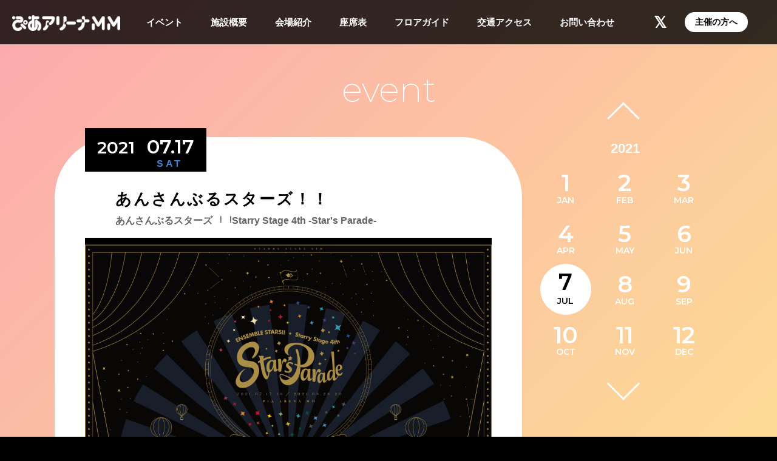

--- FILE ---
content_type: text/html; charset=UTF-8
request_url: https://pia-arena-mm.jp/event/1242.html
body_size: 31827
content:

<!doctype html>
<html>
<head>
<!-- Global site tag (gtag.js) - Google Analytics -->
<script async src="https://www.googletagmanager.com/gtag/js?id=UA-141922182-1"></script>
<script>
	window.dataLayer = window.dataLayer || [];

	function gtag()
	{
		dataLayer.push(arguments);
	}
	gtag('js', new Date());

	gtag('config', 'UA-141922182-1');
</script>
<meta charset="utf-8">
<meta http-equiv="X-UA-Compatible" content="IE=edge">
<script type="text/javascript">
	if ((navigator.userAgent.indexOf('iPad')) > 0) {
		document.write('<meta name="viewport" content="width=1250px">');
	} else {
		document.write('<meta name="viewport" content="width=device-width,initial-scale=1">');
	}
</script>
<meta name="format-detection" content="telephone=no">
<meta name="keywords" content="ぴあアリーナMM,PIA ARENA MM,ぴあ,ぴあ株式会社,PIA,pia,エムエム,イベント会場,アリーナ,横浜,みなとみらい">
<meta name="description" content="ぴあアリーナMM公式サイト。ぴあ株式会社が運営する1万人規模のイベント会場「ぴあアリーナMM（エムエム）」。2020年4月25日、横浜・みなとみらいにオープン！">
<meta name="robots" content="index,follow">
<title>あんさんぶるスターズ！！｜ぴあアリーナMM - PIA ARENA MM</title>
<meta property="og:locale" content="ja_JP" />
<meta property="og:type" content="website" />
<meta property="og:image" content="/assets/images/ogp.jpg" />
<meta property="og:url" content="https://pia-arena-mm.jp/" />
<meta property="og:title" content="ぴあアリーナMM - PIA ARENA MM" />
<meta property="og:site_name" content="ぴあアリーナMM - PIA ARENA MM" />
<meta property="og:description" content="ぴあアリーナMM公式サイト。ぴあ株式会社が運営する1万人規模のイベント会場「ぴあアリーナMM（エムエム）」。2020年4月25日、横浜・みなとみらいにオープン！" />
<link rel="shortcut icon" href="../assets/images/favicon.ico">
<link href="../assets/css/reset.css" rel="stylesheet" type="text/css">
<link href="../assets/css/common.css" rel="stylesheet" type="text/css">
<link href="../assets/css/base.css" rel="stylesheet" type="text/css">
<link href="../assets/css/layout.css" rel="stylesheet" type="text/css">
<link href="../wp-content/themes/pia-arena-mm/style.css" rel="stylesheet" type="text/css">
<link href="../assets/css/slick-theme.css" rel="stylesheet" type="text/css">
<link href="../assets/css/slick.css" rel="stylesheet" type="text/css">
<link href="../assets/css/lightbox.css" rel="stylesheet" type="text/css">
<link href="../assets/css/print.css" rel="stylesheet" type="text/css">
<link href="https://use.fontawesome.com/releases/v5.6.3/css/all.css" rel="stylesheet">
<link href="https://fonts.googleapis.com/css?family=Montserrat:200,500,600&display=swap" rel="stylesheet">
<script type="text/javascript" src="https://ajax.googleapis.com/ajax/libs/jquery/3.2.1/jquery.min.js"></script>
<script type="text/javascript" src="https://cdnjs.cloudflare.com/ajax/libs/jquery-easing/1.4.1/jquery.easing.min.js"></script>
<script type="text/javascript" src="../assets/js/slick.min.js"></script>
<script type="text/javascript" src="../assets/js/lightbox.js"></script>
<script type="text/javascript" src="../assets/js/common.js"></script>
<script>
$(function() {
    $("img").on('contextmenu', function(e) {
        // alert('画像の右クリックは禁止です');
        return false;
    });
});
</script>
<script type="text/javascript">
$(function (){
	$('.slider').slick({
		autoplay: true,
		dots: true,
		arrows: false,
	});
});
</script>
<style>.archive_event_block{display: none;} .archive_event_block.open{display: block;}</style>
	
<meta name='robots' content='max-image-preview:large' />
<style id='classic-theme-styles-inline-css' type='text/css'>
/*! This file is auto-generated */
.wp-block-button__link{color:#fff;background-color:#32373c;border-radius:9999px;box-shadow:none;text-decoration:none;padding:calc(.667em + 2px) calc(1.333em + 2px);font-size:1.125em}.wp-block-file__button{background:#32373c;color:#fff;text-decoration:none}
</style>
<style id='global-styles-inline-css' type='text/css'>
body{--wp--preset--color--black: #000000;--wp--preset--color--cyan-bluish-gray: #abb8c3;--wp--preset--color--white: #ffffff;--wp--preset--color--pale-pink: #f78da7;--wp--preset--color--vivid-red: #cf2e2e;--wp--preset--color--luminous-vivid-orange: #ff6900;--wp--preset--color--luminous-vivid-amber: #fcb900;--wp--preset--color--light-green-cyan: #7bdcb5;--wp--preset--color--vivid-green-cyan: #00d084;--wp--preset--color--pale-cyan-blue: #8ed1fc;--wp--preset--color--vivid-cyan-blue: #0693e3;--wp--preset--color--vivid-purple: #9b51e0;--wp--preset--gradient--vivid-cyan-blue-to-vivid-purple: linear-gradient(135deg,rgba(6,147,227,1) 0%,rgb(155,81,224) 100%);--wp--preset--gradient--light-green-cyan-to-vivid-green-cyan: linear-gradient(135deg,rgb(122,220,180) 0%,rgb(0,208,130) 100%);--wp--preset--gradient--luminous-vivid-amber-to-luminous-vivid-orange: linear-gradient(135deg,rgba(252,185,0,1) 0%,rgba(255,105,0,1) 100%);--wp--preset--gradient--luminous-vivid-orange-to-vivid-red: linear-gradient(135deg,rgba(255,105,0,1) 0%,rgb(207,46,46) 100%);--wp--preset--gradient--very-light-gray-to-cyan-bluish-gray: linear-gradient(135deg,rgb(238,238,238) 0%,rgb(169,184,195) 100%);--wp--preset--gradient--cool-to-warm-spectrum: linear-gradient(135deg,rgb(74,234,220) 0%,rgb(151,120,209) 20%,rgb(207,42,186) 40%,rgb(238,44,130) 60%,rgb(251,105,98) 80%,rgb(254,248,76) 100%);--wp--preset--gradient--blush-light-purple: linear-gradient(135deg,rgb(255,206,236) 0%,rgb(152,150,240) 100%);--wp--preset--gradient--blush-bordeaux: linear-gradient(135deg,rgb(254,205,165) 0%,rgb(254,45,45) 50%,rgb(107,0,62) 100%);--wp--preset--gradient--luminous-dusk: linear-gradient(135deg,rgb(255,203,112) 0%,rgb(199,81,192) 50%,rgb(65,88,208) 100%);--wp--preset--gradient--pale-ocean: linear-gradient(135deg,rgb(255,245,203) 0%,rgb(182,227,212) 50%,rgb(51,167,181) 100%);--wp--preset--gradient--electric-grass: linear-gradient(135deg,rgb(202,248,128) 0%,rgb(113,206,126) 100%);--wp--preset--gradient--midnight: linear-gradient(135deg,rgb(2,3,129) 0%,rgb(40,116,252) 100%);--wp--preset--font-size--small: 13px;--wp--preset--font-size--medium: 20px;--wp--preset--font-size--large: 36px;--wp--preset--font-size--x-large: 42px;--wp--preset--spacing--20: 0.44rem;--wp--preset--spacing--30: 0.67rem;--wp--preset--spacing--40: 1rem;--wp--preset--spacing--50: 1.5rem;--wp--preset--spacing--60: 2.25rem;--wp--preset--spacing--70: 3.38rem;--wp--preset--spacing--80: 5.06rem;--wp--preset--shadow--natural: 6px 6px 9px rgba(0, 0, 0, 0.2);--wp--preset--shadow--deep: 12px 12px 50px rgba(0, 0, 0, 0.4);--wp--preset--shadow--sharp: 6px 6px 0px rgba(0, 0, 0, 0.2);--wp--preset--shadow--outlined: 6px 6px 0px -3px rgba(255, 255, 255, 1), 6px 6px rgba(0, 0, 0, 1);--wp--preset--shadow--crisp: 6px 6px 0px rgba(0, 0, 0, 1);}:where(.is-layout-flex){gap: 0.5em;}:where(.is-layout-grid){gap: 0.5em;}body .is-layout-flow > .alignleft{float: left;margin-inline-start: 0;margin-inline-end: 2em;}body .is-layout-flow > .alignright{float: right;margin-inline-start: 2em;margin-inline-end: 0;}body .is-layout-flow > .aligncenter{margin-left: auto !important;margin-right: auto !important;}body .is-layout-constrained > .alignleft{float: left;margin-inline-start: 0;margin-inline-end: 2em;}body .is-layout-constrained > .alignright{float: right;margin-inline-start: 2em;margin-inline-end: 0;}body .is-layout-constrained > .aligncenter{margin-left: auto !important;margin-right: auto !important;}body .is-layout-constrained > :where(:not(.alignleft):not(.alignright):not(.alignfull)){max-width: var(--wp--style--global--content-size);margin-left: auto !important;margin-right: auto !important;}body .is-layout-constrained > .alignwide{max-width: var(--wp--style--global--wide-size);}body .is-layout-flex{display: flex;}body .is-layout-flex{flex-wrap: wrap;align-items: center;}body .is-layout-flex > *{margin: 0;}body .is-layout-grid{display: grid;}body .is-layout-grid > *{margin: 0;}:where(.wp-block-columns.is-layout-flex){gap: 2em;}:where(.wp-block-columns.is-layout-grid){gap: 2em;}:where(.wp-block-post-template.is-layout-flex){gap: 1.25em;}:where(.wp-block-post-template.is-layout-grid){gap: 1.25em;}.has-black-color{color: var(--wp--preset--color--black) !important;}.has-cyan-bluish-gray-color{color: var(--wp--preset--color--cyan-bluish-gray) !important;}.has-white-color{color: var(--wp--preset--color--white) !important;}.has-pale-pink-color{color: var(--wp--preset--color--pale-pink) !important;}.has-vivid-red-color{color: var(--wp--preset--color--vivid-red) !important;}.has-luminous-vivid-orange-color{color: var(--wp--preset--color--luminous-vivid-orange) !important;}.has-luminous-vivid-amber-color{color: var(--wp--preset--color--luminous-vivid-amber) !important;}.has-light-green-cyan-color{color: var(--wp--preset--color--light-green-cyan) !important;}.has-vivid-green-cyan-color{color: var(--wp--preset--color--vivid-green-cyan) !important;}.has-pale-cyan-blue-color{color: var(--wp--preset--color--pale-cyan-blue) !important;}.has-vivid-cyan-blue-color{color: var(--wp--preset--color--vivid-cyan-blue) !important;}.has-vivid-purple-color{color: var(--wp--preset--color--vivid-purple) !important;}.has-black-background-color{background-color: var(--wp--preset--color--black) !important;}.has-cyan-bluish-gray-background-color{background-color: var(--wp--preset--color--cyan-bluish-gray) !important;}.has-white-background-color{background-color: var(--wp--preset--color--white) !important;}.has-pale-pink-background-color{background-color: var(--wp--preset--color--pale-pink) !important;}.has-vivid-red-background-color{background-color: var(--wp--preset--color--vivid-red) !important;}.has-luminous-vivid-orange-background-color{background-color: var(--wp--preset--color--luminous-vivid-orange) !important;}.has-luminous-vivid-amber-background-color{background-color: var(--wp--preset--color--luminous-vivid-amber) !important;}.has-light-green-cyan-background-color{background-color: var(--wp--preset--color--light-green-cyan) !important;}.has-vivid-green-cyan-background-color{background-color: var(--wp--preset--color--vivid-green-cyan) !important;}.has-pale-cyan-blue-background-color{background-color: var(--wp--preset--color--pale-cyan-blue) !important;}.has-vivid-cyan-blue-background-color{background-color: var(--wp--preset--color--vivid-cyan-blue) !important;}.has-vivid-purple-background-color{background-color: var(--wp--preset--color--vivid-purple) !important;}.has-black-border-color{border-color: var(--wp--preset--color--black) !important;}.has-cyan-bluish-gray-border-color{border-color: var(--wp--preset--color--cyan-bluish-gray) !important;}.has-white-border-color{border-color: var(--wp--preset--color--white) !important;}.has-pale-pink-border-color{border-color: var(--wp--preset--color--pale-pink) !important;}.has-vivid-red-border-color{border-color: var(--wp--preset--color--vivid-red) !important;}.has-luminous-vivid-orange-border-color{border-color: var(--wp--preset--color--luminous-vivid-orange) !important;}.has-luminous-vivid-amber-border-color{border-color: var(--wp--preset--color--luminous-vivid-amber) !important;}.has-light-green-cyan-border-color{border-color: var(--wp--preset--color--light-green-cyan) !important;}.has-vivid-green-cyan-border-color{border-color: var(--wp--preset--color--vivid-green-cyan) !important;}.has-pale-cyan-blue-border-color{border-color: var(--wp--preset--color--pale-cyan-blue) !important;}.has-vivid-cyan-blue-border-color{border-color: var(--wp--preset--color--vivid-cyan-blue) !important;}.has-vivid-purple-border-color{border-color: var(--wp--preset--color--vivid-purple) !important;}.has-vivid-cyan-blue-to-vivid-purple-gradient-background{background: var(--wp--preset--gradient--vivid-cyan-blue-to-vivid-purple) !important;}.has-light-green-cyan-to-vivid-green-cyan-gradient-background{background: var(--wp--preset--gradient--light-green-cyan-to-vivid-green-cyan) !important;}.has-luminous-vivid-amber-to-luminous-vivid-orange-gradient-background{background: var(--wp--preset--gradient--luminous-vivid-amber-to-luminous-vivid-orange) !important;}.has-luminous-vivid-orange-to-vivid-red-gradient-background{background: var(--wp--preset--gradient--luminous-vivid-orange-to-vivid-red) !important;}.has-very-light-gray-to-cyan-bluish-gray-gradient-background{background: var(--wp--preset--gradient--very-light-gray-to-cyan-bluish-gray) !important;}.has-cool-to-warm-spectrum-gradient-background{background: var(--wp--preset--gradient--cool-to-warm-spectrum) !important;}.has-blush-light-purple-gradient-background{background: var(--wp--preset--gradient--blush-light-purple) !important;}.has-blush-bordeaux-gradient-background{background: var(--wp--preset--gradient--blush-bordeaux) !important;}.has-luminous-dusk-gradient-background{background: var(--wp--preset--gradient--luminous-dusk) !important;}.has-pale-ocean-gradient-background{background: var(--wp--preset--gradient--pale-ocean) !important;}.has-electric-grass-gradient-background{background: var(--wp--preset--gradient--electric-grass) !important;}.has-midnight-gradient-background{background: var(--wp--preset--gradient--midnight) !important;}.has-small-font-size{font-size: var(--wp--preset--font-size--small) !important;}.has-medium-font-size{font-size: var(--wp--preset--font-size--medium) !important;}.has-large-font-size{font-size: var(--wp--preset--font-size--large) !important;}.has-x-large-font-size{font-size: var(--wp--preset--font-size--x-large) !important;}
.wp-block-navigation a:where(:not(.wp-element-button)){color: inherit;}
:where(.wp-block-post-template.is-layout-flex){gap: 1.25em;}:where(.wp-block-post-template.is-layout-grid){gap: 1.25em;}
:where(.wp-block-columns.is-layout-flex){gap: 2em;}:where(.wp-block-columns.is-layout-grid){gap: 2em;}
.wp-block-pullquote{font-size: 1.5em;line-height: 1.6;}
</style>
<style>
.fa-twitter:before {
    content: '𝕏' !important;
    font-family: sans-serif !important;
    font-weight: bold;
}
</style>
</head>
<body id="single_event">
<div id="wrapper">
	<script type="text/javascript">
	$(function (){
		$('#navToggle').click(function (){
			$('#sp_wrap').slideToggle('openNav');
			$('#navToggle').toggleClass('openNav');
			$('#sp_gnavi').toggleClass('openNav');
			$('#gnavi').toggleClass('openNav');
			$('html').toggleClass('openNav');
		});
	});
</script>
<header id="header">
	<h1 class="header_logo"><a href="../index.html"><img src="../assets/images/logo_white.png" alt="ぴあアリーナMM - PIA ARENA MM" /></a></h1>
	<div id="gnavi" class="gnavi">
		<ul>
			<li class="event"><a href="index.html">イベント</a></li>
			<li class="about"><a href="../about/index.html">施設概要</a></li>
			<li class="introduction">会場紹介
				<ul class="gnavi_child">
					<li class="arena"><a href="../about/arena/index.html">アリーナの特長</a></li>
					<li class="gourmet"><a href="../about/gourmet/index.html">フード&ドリンク</a></li>
					<li class="ux"><a href="../about/ux/index.html">体験型コンテンツ</a></li>
				</ul>
			</li>
			<li class="seat"><a href="../seatmap/index.html">座席表</a></li>
			<li class="floor"><a href="../floor/index.html">フロアガイド</a></li>
			<li class="access"><a href="../access/index.html">交通アクセス</a></li>
			<li class="contact"><a href="../contact/index.html">お問い合わせ</a></li>
		</ul>
	</div>
	<!-- // gnavi -->
	<div id="sp_wrap" class="sp_wrap">
		<!-- // header_right -->
		<nav id="sp_gnavi" class="sp_gnavi">
			<p class="sp_gnavi__tit">MENU</p>
			<ul class="sp_gnavi__block boder">
				<li class="event"><a href="index.html">イベント</a></li>
				<li class="about"><a href="../about/index.html">施設概要</a></li>
				<li class="arena"><a href="../about/arena/index.html">アリーナの特長</a></li>
				<li class="gourmet"><a href="../about/gourmet/index.html">フード&ドリンク</a></li>
				<li class="ux"><a href="../about/ux/index.html">体験型コンテンツ</a></li>
				<li class="seat"><a href="../seatmap/index.html">座席表</a></li>
				<li class="floor"><a href="../floor/index.html">フロアガイド</a></li>
				<li class="access"><a href="../access/index.html">交通アクセス</a></li>
				<li class="access"><a href="../faq/index.html">Q＆A</a></li>
				<li><a href="../contact/index.html">お問い合わせ</a></li>
			</ul>
			<ul class="sp_gnavi__block">
				<li><a href="https://corporate.pia.jp/" target="_blank">会社概要<i class="fas fa-external-link-alt link_icon"></i></a></li>
				<li><a href="http://t.pia.jp/info/privacy.jsp" target="_blank">プライバシーポリシー<i class="fas fa-external-link-alt link_icon"></i></a></li>
				<li><a href="../facility/index.html">主催の方へ</a></li>
			</ul>
		</nav>
		<!-- // sp_gnavi -->
	</div>
	<!-- // sp_wrap -->
	<a href="https://twitter.com/pia_arena_mm" class="sns_icon" target="_blank"><i class="fab fa-twitter fa-2x"></i></a>
	<nav id="gnavi" class="gnavi second">
		<ul>
			<li><a href="../facility/index.html">主催の方へ</a></li>
		</ul>
	</nav>
	<div href="#" class="navToggleWrap">
		<div id="navToggle">
			<div> <span></span> <span></span> <span></span> </div>
		</div>
	</div>
	<!-- // navToggleWrap --> 
</header>
<!-- // header -->	<section id="event">
		<div class="container">
			<h2 class="tit01">event</h2>
			<section id="single_event_block">
												<div class="single_event_block_left">
					<div class="single_event_date">
						<p class="date_year">2021<span class="date_day">07.17</span></p>
						<span class="date_sub saturday">SAT</span>
					</div>
					<div class="single_event_data01">
						<h3 class="single_tit_01">あんさんぶるスターズ！！</h3>
						<h4 class="single_tit_02">あんさんぶるスターズ︕︕Starry Stage 4th -Star's Parade-</h4>
					</div>
										<ul class="slider">
						<li class="slide-item"><img src="../wp-content/uploads/2021/07/pic-1920.png" alt="" /></li>																																																											</ul>
										<div class="single_event_data02">
						<div class="single_event_box">
														<dl class="single_event_list">
								<dt>公演時間</dt>
								<dd>開場17:00/開演18:00</dd>
							</dl>
																					<dl class="single_event_list">
								<dt>料金</dt>
								<dd>
									<ul>
										
																				<li>
										全席指定 										12,000円(税込)																				</li>
										
										
																				<li>
										グッズつき（スタステ 4th 別冊パンフレット）										14,000円(税込)																				</li>
										
																			</ul>
								</dd>
							</dl>
																					<dl class="single_event_list">
								<dt>公式サイト</dt>
								<dd><a href="https://stars-starrystage.com/4th/" target="_blank" class="linktext">https://stars-starrystage.com/4th/<i class="fas fa-external-link-alt"></i></a></dd>
							</dl>
																					<dl class="single_event_list">
								<dt>お問い合わせ先</dt>
								<dd>
									
																		<p class="mg10b">
																		<a class="icon-contact" href="https://information-desk.info/" target="_blank">インフォメーションデスク</a>																		</p>
									
																	</dd>
							</dl>
																					<dl class="single_event_list">
								<dt>チケット</dt>
								<dd>
									<ul>
																															<li>
																						<a href="https://eplus.jp/es-ss4th/" target="_blank" class="linktext">イープラス<i class="fas fa-external-link-alt"></i></a><br />																						</li>
																													</ul>
																	</dd>
							</dl>
																					<dl class="single_event_list">
								<dt>備考</dt>
								<dd><p><span>●公演詳細につきましては、下記URLにてご確認ください。</span></p>
<p><a href="https://stars-starrystage.com/4th/">https://stars-starrystage.com/4th/</a></p>
<p>&nbsp;</p>
<p><span>●公演につきまして主催者からのお知らせの一部を掲載いたします。</span></p>
<p><span>※［全席指定］［グッズつき］どちらのチケットにも「FreFlow®（フリフラ）」（制御ライト）がつきます。</span></p>
<p><span>注意事項︓</span></p>
<p><span>※開場・開演時間、出演者は諸事情により変更になる場合がございます。</span><span>それに伴うチケット代・交通費等の払い戻しは致しません。<br />
※未就学児⼊場不可<br />
※転売禁⽌<br />
※転売チケット⼊場不可<br />
※オークションへの出品禁⽌<br />
※イベント開催におけるガイドラインに基づいた定員数での開催を予定しています。<br />
※新型コロナウイルスの感染状況とそれに伴う政府および関係機関等の⽅針にともない公演の延期または中⽌する場合もございます。</span></p>
</dd>
							</dl>
													</div>
					</div>
										<div class="single_event_data03">
						<div class="single_event_photolist">
							<a href="../wp-content/uploads/2021/07/pic-1920.png" rel="lightbox[artist-group]" class="single_event_photoitem"><img src="../wp-content/uploads/2021/07/pic-1920.png" alt=""></a>																																																																					</div>
					</div>
									</div>
												<div class="single_event_block_right">
				<div class="archive_event_block side year2020"><p class="year side">2020</p><ol class="week_block side clearfix"><li><a href="javascript:;">1<span>JAN</span></a></li><li><a href="javascript:;">2<span>FEB</span></a></li><li><a href="javascript:;">3<span>MAR</span></a></li></ol><ol class="week_block side clearfix"><li><a href="../event@p1=2020&amp;p2=04.html">4<span>APR</span></a></li><li><a href="../event@p1=2020&amp;p2=05.html">5<span>MAY</span></a></li><li><a href="../event@p1=2020&amp;p2=06.html">6<span>JUN</span></a></li></ol><ol class="week_block side clearfix"><li><a href="../event@p1=2020&amp;p2=07.html">7<span>JUL</span></a></li><li><a href="../event@p1=2020&amp;p2=08.html">8<span>AUG</span></a></li><li><a href="../event@p1=2020&amp;p2=09.html">9<span>SEP</span></a></li></ol><ol class="week_block side clearfix"><li><a href="../event@p1=2020&amp;p2=10.html">10<span>OCT</span></a></li><li><a href="../event@p1=2020&amp;p2=11.html">11<span>NOV</span></a></li><li><a href="../event@p1=2020&amp;p2=12.html">12<span>DEC</span></a></li></ol><a href="javascript:changeCal(2021);" class="triangle_next-arrow"></a></div><div class="archive_event_block side year2021 open"><a href="javascript:changeCal(2020);" class="triangle_prev-arrow"></a><p class="year side">2021</p><ol class="week_block side clearfix"><li><a href="../event@p1=2021&amp;p2=01.html">1<span>JAN</span></a></li><li><a href="../event@p1=2021&amp;p2=02.html">2<span>FEB</span></a></li><li><a href="../event@p1=2021&amp;p2=03.html">3<span>MAR</span></a></li></ol><ol class="week_block side clearfix"><li><a href="../event@p1=2021&amp;p2=04.html">4<span>APR</span></a></li><li><a href="../event@p1=2021&amp;p2=05.html">5<span>MAY</span></a></li><li><a href="../event@p1=2021&amp;p2=06.html">6<span>JUN</span></a></li></ol><ol class="week_block side clearfix"><li class="active"><a href="../event@p1=2021&amp;p2=07.html">7<span>JUL</span></a></li><li><a href="../event@p1=2021&amp;p2=08.html">8<span>AUG</span></a></li><li><a href="../event@p1=2021&amp;p2=09.html">9<span>SEP</span></a></li></ol><ol class="week_block side clearfix"><li><a href="../event@p1=2021&amp;p2=10.html">10<span>OCT</span></a></li><li><a href="../event@p1=2021&amp;p2=11.html">11<span>NOV</span></a></li><li><a href="../event@p1=2021&amp;p2=12.html">12<span>DEC</span></a></li></ol><a href="javascript:changeCal(2022);" class="triangle_next-arrow"></a></div><div class="archive_event_block side year2022"><a href="javascript:changeCal(2021);" class="triangle_prev-arrow"></a><p class="year side">2022</p><ol class="week_block side clearfix"><li><a href="../event@p1=2022&amp;p2=01.html">1<span>JAN</span></a></li><li><a href="../event@p1=2022&amp;p2=02.html">2<span>FEB</span></a></li><li><a href="../event@p1=2022&amp;p2=03.html">3<span>MAR</span></a></li></ol><ol class="week_block side clearfix"><li><a href="../event@p1=2022&amp;p2=04.html">4<span>APR</span></a></li><li><a href="../event@p1=2022&amp;p2=05.html">5<span>MAY</span></a></li><li><a href="../event@p1=2022&amp;p2=06.html">6<span>JUN</span></a></li></ol><ol class="week_block side clearfix"><li><a href="../event@p1=2022&amp;p2=07.html">7<span>JUL</span></a></li><li><a href="../event@p1=2022&amp;p2=08.html">8<span>AUG</span></a></li><li><a href="../event@p1=2022&amp;p2=09.html">9<span>SEP</span></a></li></ol><ol class="week_block side clearfix"><li><a href="../event@p1=2022&amp;p2=10.html">10<span>OCT</span></a></li><li><a href="../event@p1=2022&amp;p2=11.html">11<span>NOV</span></a></li><li><a href="../event@p1=2022&amp;p2=12.html">12<span>DEC</span></a></li></ol><a href="javascript:changeCal(2023);" class="triangle_next-arrow"></a></div><div class="archive_event_block side year2023"><a href="javascript:changeCal(2022);" class="triangle_prev-arrow"></a><p class="year side">2023</p><ol class="week_block side clearfix"><li><a href="../event@p1=2023&amp;p2=01.html">1<span>JAN</span></a></li><li><a href="../event@p1=2023&amp;p2=02.html">2<span>FEB</span></a></li><li><a href="../event@p1=2023&amp;p2=03.html">3<span>MAR</span></a></li></ol><ol class="week_block side clearfix"><li><a href="../event@p1=2023&amp;p2=04.html">4<span>APR</span></a></li><li><a href="../event@p1=2023&amp;p2=05.html">5<span>MAY</span></a></li><li><a href="../event@p1=2023&amp;p2=06.html">6<span>JUN</span></a></li></ol><ol class="week_block side clearfix"><li><a href="../event@p1=2023&amp;p2=07.html">7<span>JUL</span></a></li><li><a href="../event@p1=2023&amp;p2=08.html">8<span>AUG</span></a></li><li><a href="../event@p1=2023&amp;p2=09.html">9<span>SEP</span></a></li></ol><ol class="week_block side clearfix"><li><a href="../event@p1=2023&amp;p2=10.html">10<span>OCT</span></a></li><li><a href="../event@p1=2023&amp;p2=11.html">11<span>NOV</span></a></li><li><a href="../event@p1=2023&amp;p2=12.html">12<span>DEC</span></a></li></ol><a href="javascript:changeCal(2024);" class="triangle_next-arrow"></a></div><div class="archive_event_block side year2024"><a href="javascript:changeCal(2023);" class="triangle_prev-arrow"></a><p class="year side">2024</p><ol class="week_block side clearfix"><li><a href="../event@p1=2024&amp;p2=01.html">1<span>JAN</span></a></li><li><a href="../event@p1=2024&amp;p2=02.html">2<span>FEB</span></a></li><li><a href="../event@p1=2024&amp;p2=03.html">3<span>MAR</span></a></li></ol><ol class="week_block side clearfix"><li><a href="../event@p1=2024&amp;p2=04.html">4<span>APR</span></a></li><li><a href="../event@p1=2024&amp;p2=05.html">5<span>MAY</span></a></li><li><a href="../event@p1=2024&amp;p2=06.html">6<span>JUN</span></a></li></ol><ol class="week_block side clearfix"><li><a href="../event@p1=2024&amp;p2=07.html">7<span>JUL</span></a></li><li><a href="../event@p1=2024&amp;p2=08.html">8<span>AUG</span></a></li><li><a href="../event@p1=2024&amp;p2=09.html">9<span>SEP</span></a></li></ol><ol class="week_block side clearfix"><li><a href="../event@p1=2024&amp;p2=10.html">10<span>OCT</span></a></li><li><a href="../event@p1=2024&amp;p2=11.html">11<span>NOV</span></a></li><li><a href="../event@p1=2024&amp;p2=12.html">12<span>DEC</span></a></li></ol><a href="javascript:changeCal(2025);" class="triangle_next-arrow"></a></div><div class="archive_event_block side year2025"><a href="javascript:changeCal(2024);" class="triangle_prev-arrow"></a><p class="year side">2025</p><ol class="week_block side clearfix"><li><a href="../event@p1=2025&amp;p2=01.html">1<span>JAN</span></a></li><li><a href="../event@p1=2025&amp;p2=02.html">2<span>FEB</span></a></li><li><a href="../event@p1=2025&amp;p2=03.html">3<span>MAR</span></a></li></ol><ol class="week_block side clearfix"><li><a href="../event@p1=2025&amp;p2=04.html">4<span>APR</span></a></li><li><a href="../event@p1=2025&amp;p2=05.html">5<span>MAY</span></a></li><li><a href="../event@p1=2025&amp;p2=06.html">6<span>JUN</span></a></li></ol><ol class="week_block side clearfix"><li><a href="../event@p1=2025&amp;p2=07.html">7<span>JUL</span></a></li><li><a href="../event@p1=2025&amp;p2=08.html">8<span>AUG</span></a></li><li><a href="../event@p1=2025&amp;p2=09.html">9<span>SEP</span></a></li></ol><ol class="week_block side clearfix"><li><a href="../event@p1=2025&amp;p2=10.html">10<span>OCT</span></a></li><li><a href="../event@p1=2025&amp;p2=11.html">11<span>NOV</span></a></li><li><a href="../event@p1=2025&amp;p2=12.html">12<span>DEC</span></a></li></ol><a href="javascript:changeCal(2026);" class="triangle_next-arrow"></a></div><div class="archive_event_block side year2026"><a href="javascript:changeCal(2025);" class="triangle_prev-arrow"></a><p class="year side">2026</p><ol class="week_block side clearfix"><li><a href="../event@p1=2026&amp;p2=01.html">1<span>JAN</span></a></li><li><a href="../event@p1=2026&amp;p2=02.html">2<span>FEB</span></a></li><li><a href="../event@p1=2026&amp;p2=03.html">3<span>MAR</span></a></li></ol><ol class="week_block side clearfix"><li><a href="../event@p1=2026&amp;p2=04.html">4<span>APR</span></a></li><li><a href="../event@p1=2026&amp;p2=05.html">5<span>MAY</span></a></li><li><a href="../event@p1=2026&amp;p2=06.html">6<span>JUN</span></a></li></ol><ol class="week_block side clearfix"><li><a href="../event@p1=2026&amp;p2=07.html">7<span>JUL</span></a></li></ol><ol class="week_block side clearfix"></ol></div>			
				</div>
				<!-- // single_event_block_right -->
			</section>
			<!-- // single_event -->
		</div>
	</section>
	<footer id="footer">
	<div class="container">
		<ul class="footer_navi_t">
			<li><a href="../contact/index.html">お問い合わせ</a></li>
			<li><a href="../faq/index.html">Q＆A</a></li>
			<li><a href="https://pia-arena-mm.jp/news/1926.html">スタッフ求人</a></li>
			<li><a href="http://t.pia.jp/info/privacy.jsp" target="_blank">プライバシーポリシー</a><i class="fas fa-external-link-alt link_icon"></i></li>
			<li><a href="https://corporate.pia.jp/" target="_blank">会社概要</a><i class="fas fa-external-link-alt link_icon"></i></li>
			<li><a href="../sitemap/index.html">サイトマップ</a></li>
		</ul>
		<ul class="footer_navi_m">
			<li><a href="../index.html"><img src="../assets/images/logo_white.png" alt="ぴあアリーナMM - PIA ARENA MM" /></a></li>
			<li>〒220-0012 <br class="show_mb">
				神奈川県横浜市西区みなとみらい3-2-2<br>
				<!-- TEL：045-211-4143（受付：営業時間に準ずる）<br> -->
				※落とし物・お忘れ物に関しましては、<a href="../contact/index.html">お問い合わせ</a>フォームよりご連絡ください。<!-- <br class="show_pc"><a href="/contact/">お問い合わせ</a>フォームよりご連絡ください -->
			</li>
		</ul>
		<div class="footer_navi_b">
			<p>ぴあアリーナMMに掲載されているすべてのコンテンツ（記事、画像、音声データ等）はぴあ株式会社の承諾なしに無断転載することはできません。<br>
				Copyright © PIA Corporation. All Rights Reserved.</p>
		</div>
	</div>
	<!-- // container -->
</footer>
<!-- // footer -->
<div id="pagetop" class="pagetop"> <a href="1242.html#"></a> </div>
<!-- // pagetop -->
</div>
</body>
</html>

--- FILE ---
content_type: text/css
request_url: https://pia-arena-mm.jp/assets/css/common.css
body_size: 1139
content:
@charset "UTF-8";

/* =============================================================
 common.css
 =============================================================== */


.nojs {
	color: #494949;
}

/* clear
---------------------------------------------------------------- */
.clear {
	clear: both;
}
.clear01 {
	clear: both;
	line-height: 1px;
	font-size: 1px;
}
.clearfix:after {
  content: ".";
  display: block;
  height: 0;
  clear: both;
  visibility: hidden;
}

.clearfix { display: inline-table; }

/* Hides from IE-mac \*/
* html .clearfix { height: 1%; }
.clearfix { display: block; }
/* End hide from IE-mac */


/* color
---------------------------------------------------------------- */
.text900 { color: #990000; }
.text999 { color: #999999; }
.text666 { color: #666666; }
.textc00 { color: #CC0000; }
.textcolored { color: #663333; }
.textaccent {
	color: #7C6E42;
	font-weight: bold;
}
.textorange {
	color: #E64C01;
}
.textnormal { font-weight: normal; }
.textleft { text-align: left; }
.textright { text-align: right; }
.textcenter { text-align: center; }
.textindent {
	padding-left: 1em;
	text-indent: -1em;
}

/* font-size （Default size 12px）
---------------------------------------------------------------- */
/*
.font10px { font-size: 84%; }
.font11px { font-size: 92%; }
.font12px { font-size: 100%; }
.font13px { font-size: 109%; }
.font14px { font-size: 117%; }
.font15px { font-size: 125%; }
.font16px { font-size: 134%; }
.font17px { font-size: 142%; }
.font18px { font-size: 150%; }
.font19px { font-size: 159%; }
.font20px { font-size: 167%; }
.font21px { font-size: 175%; }
.font22px { font-size: 184%; }
.font23px { font-size: 192%; }
.font24px { font-size: 200%; }
.font25px { font-size: 209%; }
.font26px { font-size: 217%; }
*/

/* font-size （Default size 13px）
---------------------------------------------------------------- */
.font10px { font-size: 77%; }
.font11px { font-size: 85%; }
.font12px { font-size: 93%; }
.font13px { font-size: 100%; }
.font14px { font-size: 108%; }
.font15px { font-size: 116%; }
.font16px { font-size: 123.1%; }
.font17px { font-size: 131%; }
.font18px { font-size: 138.5%; }
.font19px { font-size: 146.5%; }
.font20px { font-size: 153.9%; }
.font21px { font-size: 161.6%; }
.font22px { font-size: 167%; }
.font23px { font-size: 174%; }
.font24px { font-size: 182%; }
.font25px { font-size: 189%; }
.font26px { font-size: 197%; }

/* padding
---------------------------------------------------------------- */
.pd00t { padding-top: 0px; }
.pd05t { padding-top: 5px; }
.pd10t { padding-top: 10px; }
.pd15t { padding-top: 15px; }
.pd20t { padding-top: 20px; }
.pd25t { padding-top: 25px; }
.pd30t { padding-top: 30px; }
.pd00r { padding-right: 0px; }
.pd05r { padding-right: 5px; }
.pd10r { padding-right: 10px; }
.pd15r { padding-right: 15px; }
.pd20r { padding-right: 20px; }
.pd25r { padding-right: 25px; }
.pd30r { padding-right: 30px; }
.pd00b { padding-bottom: 0px; }
.pd05b { padding-bottom: 5px; }
.pd10b { padding-bottom: 10px; }
.pd15b { padding-bottom: 15px; }
.pd20b { padding-bottom: 20px; }
.pd25b { padding-bottom: 25px; }
.pd30b { padding-bottom: 30px; }
.pd00l { padding-left: 0px; }
.pd05l { padding-left: 5px; }
.pd10l { padding-left: 10px; }
.pd15l { padding-left: 15px; }
.pd20l { padding-left: 20px; }
.pd25l { padding-left: 25px; }
.pd30l { padding-left: 30px; }
.pd40l { padding-left: 40px; }
.pd50l { padding-left: 50px; }

/* margin
---------------------------------------------------------------- */
.mg00t { margin-top: 0px; }
.mg05t { margin-top: 5px; }
.mg10t { margin-top: 10px; }
.mg15t { margin-top: 15px; }
.mg20t { margin-top: 20px; }
.mg25t { margin-top: 25px; }
.mg30t { margin-top: 30px; }
.mg45t { margin-top: 45px; }
.mg00r { margin-right: 0px; }
.mg05r { margin-right: 5px; }
.mg10r { margin-right: 10px; }
.mg15r { margin-right: 15px; }
.mg20r { margin-right: 20px; }
.mg25r { margin-right: 25px; }
.mg30r { margin-right: 30px; }
.mg00b { margin-bottom: 0px; }
.mg05b { margin-bottom: 5px; }
.mg10b { margin-bottom: 10px; }
.mg15b { margin-bottom: 15px; }
.mg20b { margin-bottom: 20px; }
.mg25b { margin-bottom: 25px; }
.mg30b { margin-bottom: 30px; }
.mg40b { margin-bottom: 40px; }
.mg50b { margin-bottom: 50px; }
.mg00l { margin-left: 0px; }
.mg05l { margin-left: 5px; }
.mg10l { margin-left: 10px; }
.mg15l { margin-left: 15px; }
.mg20l { margin-left: 20px; }
.mg25l { margin-left: 25px; }
.mg30l { margin-left: 30px; }

/* table
---------------------------------------------------------------- */
table.bordernone-table ,
table.bordernone-table th,
table.bordernone-table td {
	border: none;
	vertical-align: top;
}

/* ul ol
---------------------------------------------------------------- */
ul.disc {
	list-style: disc;
	margin-left: 1.5em;
	padding-left: 0em;
}
ul.circle {
	list-style: circle;
	margin-left: 1.5em;
	padding-left: 0em;
}
ul.square {
	list-style: square;
	margin-left: 1.5em;
	padding-left: 0em;
}

ol.decimal {
	list-style: decimal;
	margin-left: 1.5em;
	padding-left: 0em;
}
ol.l-roman {
	list-style: lower-roman;
	margin-left: 1.5em;
	padding-left: 0em;
}

/* image
---------------------------------------------------------------- */
.ver_mid {
	vertical-align: middle;
}
.arrow_link {
	padding: 5px 0 5px 23px;
	background: url("//assets/images/arrow_link.png") no-repeat left center;
	line-height: 18px;
}
.icon_movie {
	display: block;
	width: 180px;
	background: url("//assets/images/icon_movie.png") no-repeat left center;
	background-size: 30px 22px;
	padding-left: 40px;
	line-height: 44px;
}
.icon_map a:link,
.icon_map a:visited {
	padding: 3px 10px;
	-moz-border-radius: 2px;
	-webkit-border-radius: 2px;
	border-radius: 2px;
	background: #cd5d00;
	font-size: 11px;
	color: #fff;
	line-height: 20px;
	text-align: center;
}
.icon_map a:hover,
.icon_map a:active {
	filter: alpha(opacity=40);
	-moz-opacity: 0.40;
	opacity: 0.40;
}
.icon_web a:link,
.icon_web a:visited {
	padding: 3px 10px;
	-moz-border-radius: 2px;
	-webkit-border-radius: 2px;
	border-radius: 2px;
	background: #ffa302;
	font-size: 11px;
	color: #fff;
	line-height: 20px;
	text-align: center;
}
.icon_web a:hover,
.icon_web a:active {
	filter: alpha(opacity=40);
	-moz-opacity: 0.40;
	opacity: 0.40;
}
.icon_detail a:link,
.icon_detail a:visited {
	padding: 3px 10px;
	-moz-border-radius: 2px;
	-webkit-border-radius: 2px;
	border-radius: 2px;
	background: #ffa302;
	font-size: 11px;
	color: #fff;
	line-height: 20px;
	text-align: center;
}
.icon_detail a:hover,
.icon_detail a:active {
	filter: alpha(opacity=40);
	-moz-opacity: 0.40;
	opacity: 0.40;
}

/* float
---------------------------------------------------------------- */
.float_l {
	float: left;
}
.float_r {
	float: right;
}

/* border
---------------------------------------------------------------- */
.bd_solid {
	border-bottom: 1px solid #dbdbdb;
}
.bd_dot {
	border-bottom: 1px dotted #dbdbdb;
}


/* etc
---------------------------------------------------------------- */
@media screen and (min-width: 740px) {
	.show_pc { display: inherit !important; }
	.show_mb { display: none !important; }
}

@media screen and (max-width: 739px) {
	.show_pc { display: none !important; }
	.show_mb { display: inherit!important; }
}


--- FILE ---
content_type: text/css
request_url: https://pia-arena-mm.jp/assets/css/base.css
body_size: 1657
content:
@charset "UTF-8";

/* =============================================================
 base.css
 =============================================================== */

html {
    height: 100%;
    background: #000;
}

html.openNav {
    overflow-y: hidden;
}

*:focus {
    outline: none;
}

body {
    height: 100%;
    margin: 0;
    padding: 0;
    text-align: center;
    /* font: 13px/1.7 "游ゴシック体", YuGothic, "游ゴシック Medium", "Yu Gothic Medium", "游ゴシック", "Yu Gothic", sans-serif; */
    font: 13px/1.7 "Hiragino Sans", "ヒラギノ角ゴ", "Hiragino Kaku Gothic Pro", "メイリオ", "Meiryo", sans-serif;
    *font-size: small;
    *font: x-small;
    background: #000;
    color: #000;
    min-width: 1100px;
}


/* img {
    pointer-events: none !important
} */

body#single_news {
    word-wrap: break-word;
    overflow-wrap: break-word;
}

@media screen and (max-width: 739px) {
    body {
        min-width: 100%;
    }
}

a {
    transition: 0.5s;
    -webkit-transition: 0.5s;
    -moz-transition: 0.5s;
    -o-transition: 0.5s;
    -ms-transition: 0.5s;
}

a:link,
a:visited {
    color: #0073be;
    text-decoration: none;
    -webkit-tap-highlight-color: rgba(0, 0, 0, 0);
}

a:hover,
a:active {
    color: #f04c0b;
    text-decoration: none;
}

img {
    max-width: 100%;
    height: auto;
    vertical-align: bottom;
}

img{	  
    -webkit-touch-callout:none;
    -webkit-user-select:none;
    -moz-touch-callout:none;
    -moz-user-select:none;
    touch-callout:none;
    user-select:none;
  }

.wp-caption {
    max-width: 100%;
}

table {
    border-collapse: collapse;
    border: 1px solid #aaa;
    font-size: inherit;
    font: 100%;
    line-height: 1.7em;
    table-layout: fixed;
    word-wrap: break-word;
}

table th {
    padding: 8px 2% 7px;
    border-right: 1px solid #aaa;
    border-bottom: 1px solid #aaa;
    background: #ece9e5;
    text-align: center;
    vertical-align: middle;
}

table td {
    padding: 8px 2% 7px;
    border-right: 1px solid #aaa;
    border-bottom: 1px solid #aaa;
    background: #fff;
    text-align: left;
    vertical-align: top;
}

@media only screen and (max-width: 739px) {
    table th {
        padding: 10px 2% 10px;
        border-right: 1px solid #aaa;
        border-bottom: 1px solid #aaa;
        background: #ece9e5;
        text-align: center;
        vertical-align: middle;
    }
    table td {
        padding: 10px 2% 10px;
        border-right: 1px solid #aaa;
        border-bottom: 1px solid #aaa;
        background: #fff;
        text-align: left;
        vertical-align: top;
    }
}

@media screen and (min-width: 739px) {
    .show_pc {
        display: inherit;
    }
    .show_mb {
        display: none;
    }
}

@media screen and (max-width: 739px) {
    .show_pc {
        display: none;
    }
    .show_mb {
        display: inherit;
    }
}

.text-left {
    text-align: left;
}

.text-right {
    text-align: right;
}

a.linktext {
    text-decoration: underline;
    color: #000;
}

a.linktext i {
    padding: 0 5px 0 5px;
}

a.linktext:hover {
    text-decoration: underline;
    color: #f04c0b;
}


/* test
---------------------------------------------------------------- */

.test {
    background: green;
}

.test2 {
    background: red;
}

.comingsoon {
    position: absolute;
    top: 40%;
    bottom: 0;
    left: 0;
    right: 0;
    margin: auto;
    display: block;
    color: #000;
    font-size: 36px;
    text-align: center;
    font-weight: 400;
}


/* color
---------------------------------------------------------------- */

.sunday {
    color: #ff0709;
}

.saturday {
    color: #3d84d4;
}

.caution {
    color: red;
}


/* pagetop
---------------------------------------------------------------- */

.pagetop {
    position: fixed;
    bottom: 0;
    right: 0;
    z-index: 10;
    display: none;
}

.pagetop a {
    color: #fff;
    display: block;
    position: relative;
    width: 60px;
    height: 60px;
    background: #000;
    border: 1px solid rgba(255, 255, 255, 0.4);
    opacity: 0.8;
}

.pagetop a:before {
    content: "";
    display: block;
    font-size: 18px;
    color: #fff;
    margin: auto;
    position: absolute;
    top: 5px;
    bottom: 0;
    left: 0;
    right: 0;
    width: 10px;
    height: 10px;
    border-right: 2px solid #fff;
    border-bottom: 2px solid #fff;
    transform: rotate(-135deg);
}


/* wrapper
---------------------------------------------------------------- */

#wrapper {
    position: relative;
    width: 100%;
    min-height: 100%;
    text-align: left;
    margin-right: auto;
    margin-left: auto;
    font-size: 100%;
    background: #fff;
}


/* container
---------------------------------------------------------------- */

.container {
    margin: 0 auto;
    position: relative;
}

@media screen and (min-width: 739px) {
    .container {
        max-width: 1100px;
        width: 1100px;
    }
    .container.small {
        max-width: 980px;
        width: 980px;
    }
}

.container.is_full {
    width: 100%;
    max-width: 100%;
}

.container.white {
    background: #fff;
}


/* tit
 --------------------------------------------------------------- */

.tit01 {
    font-size: 57px;
    margin: 0 0 30px;
    color: #fff;
    text-align: center;
    font-family: 'Montserrat', sans-serif;
    font-weight: 200;
}

.tit02 {
    font-size: 20px;
    margin: 0 0 30px;
    color: #fff;
    text-align: center;
    font-weight: 400;
}

.tit03 {
    font-size: 36px;
    margin: 0 0 50px;
    text-align: center;
    font-weight: 400;
}

.tit04 {
    font-size: 24px;
    margin: 0 0 30px;
    color: #fff;
    text-align: center;
    font-weight: 400;
}

.sub_tit01 {
    font-size: 20px;
    font-weight: bold;
    margin: 0 0 15px;
}

#contact .sub_tit {
    font-weight: bold;
    font-size: 20px;
    text-align: center;
}

@media only screen and (max-width: 739px) {
    .tit01 {
        color: #fff;
        text-align: center;
        font-size: 48px;
        margin: 0 0 15px;
    }
    .tit02 {
        font-size: 21px;
        margin: 0 0 15px;
    }
    .tit03 {
        font-size: 24px;
        margin: 0 0 35px;
    }
    .sub_tit01 {
        font-size: 18px;
        font-weight: bold;
        margin: 0 0 10px;
    }
    #contact .sub_tit {
        font-weight: bold;
        font-size: 18px;
        text-align: center;
    }
}


/* contents_block
 ---------------------------------------------------------------- */

.contents_block {
    width: 100%;
    position: relative;
    background: #fff;
    padding: 80px 7%;
    min-height: 500px;
    margin: 0 0 20px;
    box-sizing: border-box;
    /* border-radius: 100px; */
}

.contents_block .contents_block__text {
    font-size: 16px;
}

.contents_block .contents_block__text.text_bold {
    font-weight: bold;
}

.contents_block .contents_block__text.center {
    text-align: center;
}

.contents_block .link_text {
    color: #000;
    text-decoration: underline;
}

@media screen and (max-width: 739px) {
    .contents_block {
        width: 96%;
        position: relative;
        background: #fff;
        /* border-radius: 50px; */
        padding: 50px 15px;
        margin: 0 2% 50px;
    }
    .contents_block .contents_block__text {
        font-size: 15px;
    }
}


/* box_ paragraph*/

.box_s {
    margin: 0 0 15px;
}

.box_m {
    margin: 0 0 30px;
}

.box_l {
    margin: 0 0 50px;
}

.paragraph_s {
    margin: 0 0 30px;
}

.paragraph_m {
    margin: 0 0 50px;
}

.paragraph_l {
    margin: 0 0 80px;
}

.paragraph_xl {
    margin: 0 0 150px;
}

@media screen and (max-width: 739px) {
    .box_s {
        margin: 0 0 15px;
    }
    .box_m {
        margin: 0 0 15px;
    }
    .box_l {
        margin: 0 0 25px;
    }
    .paragraph_s {
        margin: 0 0 15px;
    }
    .paragraph_m {
        margin: 0 0 25px;
    }
    .paragraph_l {
        margin: 0 0 30px;
    }
    .paragraph_xl {
        margin: 0 0 70px;
    }
}

.paragraph_boder {
    margin: 0 0 75px;
    padding: 0 0 75px;
    border-bottom: 1px solid #dfdfdf;
}


/* btn */

.contents_block_btn__list {
    display: flex;
}

a.contents_block_btn {
    color: #000;
    border: 2px solid #000;
    font-weight: bold;
    font-size: 18px;
    border-radius: 35px;
    display: block;
    min-width: 300px;
    padding: 15px 40px;
    text-align: center;
    margin: 0 auto 15px;
    width: 49%;
    box-sizing: border-box;
}

a.contents_block_btn.btn_m {
    min-width: 150px;
    width: 40%;
}

a.contents_block_btn:hover {
    background: #000;
    color: #fff;
}

@media screen and (max-width: 739px) {
    .contents_block_btn__list {
        display: block;
    }
    a.contents_block_btn {
        font-size: 14px;
        border-radius: 35px;
        width: 90%;
        padding: 15px 15px;
        margin: 0 auto 15px;
        text-align: center;
        box-sizing: border-box;
    }
    #contact .paragraph_l {
        margin: 0 0 50px;
    }
    a.contents_block_btn.btn_m {
        width: 80%;
    }
}


/* link
 ---------------------------------------------------------------- */

.link_icon {
    padding: 0 0 0 7px;
    vertical-align: inherit;
    color: #fff;
}

.link_icon_bk {
    color: #000;
}

.fa-file-pdf.link_icon {
    color: #f00;
    font-weight: 500;
}

--- FILE ---
content_type: text/css
request_url: https://pia-arena-mm.jp/assets/css/layout.css
body_size: 10142
content:
@charset "UTF-8";
/* =============================================================
layout.css
 =============================================================== */

/* header
  ---------------------------------------------------------------- */

#header {
    min-width: 1100px;
    min-height: 72px;
    background: #000;
    display: flex;
    position: fixed;
    width: 100%;
    top: 0;
    z-index: 10000;
    background: rgba(000, 000, 000, 0.8);
}

#header .header_logo {
    padding: 25px 20px 0;
    width: 220px;
    float: left;
    position: relative;
    z-index: 500;
    box-sizing: border-box;
}

#header .header_logo span {
    display: block;
    text-align: center;
    color: #fff;
}

#header .header_right {
    padding: 35px 50px;
    width: 150px;
    float: right;
    display: flex;
    position: relative;
    z-index: 500;
}

#header .search_container {
    box-sizing: border-box;
    position: relative;
    background: #fff;
    padding: 3px 10px;
    margin: 0 20px 0 0;
    border-radius: 20px;
    height: 2.8em;
    width: 80%;
    overflow: hidden;
}

#header .search_container input[type="text"] {
    border: none;
    height: 2.0em;
    background: 000;
}

#header .search_container input[type="text"]:focus {
    outline: 0;
}

#header .search_container input[type="submit"] {
    cursor: pointer;
    font-size: 1.3em;
    border: none;
    background: none;
    position: absolute;
    width: 2.5em;
    height: 2.5em;
    right: 0;
    top: -3px;
    outline: none;
}

#header .header_sns_language {
    display: flex;
}

.sns_box {
    padding: 5px 0 0 0;
}

#header .sns_icon {
    padding: 23px 30px 0 0;
}

#header .language_box {
    display: flex;
    margin: 0 0 0 15px;
}

#header .language_box a {
    color: #fff;
    display: block;
    font-size: 18px;
    font-weight: bold;
    padding: 3px 5px 5px;
}

#header .gnavi {
    position: relative;
    z-index: 100;
    text-align: center;
    display: block;
    margin: 0 auto 0 0;
}

#header .gnavi.second {
    width: auto;
    margin: 0;
}

#header .gnavi>ul {
    display: flex;
    position: relative;
    width: 100%;
    font-size: 15px;
    /*    padding: 17px 0 0 0; */
    margin: 0 50px 0 0;
    padding: 0;
}

#header .gnavi>ul>li>a:hover {
    color: #ccc;
}

#header .gnavi>ul>li.event>a:hover {
    color: #fb91b9;
}

#header .gnavi>ul>li.about>a:hover {
    color: #007fb2;
}

#header .gnavi>ul>li.introduction:hover,
#header .gnavi>ul>li.introduction>.gnavi_child>li>a:hover {
    color: #8BB89F;
    transition: 0.5s;
    -webkit-transition: 0.5s;
    -moz-transition: 0.5s;
    -o-transition: 0.5s;
    -ms-transition: 0.5s;
}

#header .gnavi>ul>li.seat>a:hover {
    color: #e36d15;
}

#header .gnavi>ul>li.floor>a:hover {
    color: #aad5f6;
}

#header .gnavi>ul>li.access>a:hover {
    color: #dfef8d;
}

#header .gnavi>ul>li>a,
#header .gnavi>ul>li.introduction {
    display: block;
    position: relative;
    padding: 24px 23px;
    color: #fff;
    font-weight: bold;
    text-align: center;
}

#header .gnavi>ul>li.introduction .gnavi_child {
    visibility: hidden;
    opacity: 0;
    transition: 0.5s;
    width: 170px;
    margin: 0;
    padding: 0;
    position: absolute;
    left: 50%;
    transform: translate(-50%, 0);
    top: 73px;
}

#header .gnavi>ul>li.introduction:hover .gnavi_child {
    background: rgba(000, 000, 000, 0.8);
    visibility: visible;
    opacity: 1;
}

#header .gnavi>ul>li.introduction .gnavi_child>li>a {
    padding: 15px 25px;
    color: #fff;
    font-weight: bold;
    display: block;
}

#header .gnavi.second>ul {
    padding: 17px 0 0 0;
}

#header .gnavi.second>ul>li>a {
    padding: 3px 15px;
    font-size: 14px;
    color: #000;
    background: #fff;
    border: 2px solid #fff;
    border-radius: 35px;
    margin: 3px 0 0 0;
}

#header .gnavi.second>ul>li>a:hover {
    color: #fff;
    background: #000;
    border-radius: 35px;
    border: 2px solid #fff;
}

.sp_gnavi {
    display: none;
}

i.fab.fa-twitter {
    color: #fff;
}

i.fab.fa-twitter:hover {
    color: #1DA1F2;
    transition: 0.5s;
    -webkit-transition: 0.5s;
    -moz-transition: 0.5s;
    -o-transition: 0.5s;
    -ms-transition: 0.5s;
}

@media screen and (min-width: 739px) {
    body.is-fixed #header {
        position: fixed;
        width: 100%;
        top: 0;
        z-index: 10000;
        background: rgba(000, 000, 000, 0.8);
    }

    body.is-fixed #header .header_logo {
        padding: 12px 50px;
        width: 280px;
        float: left;
        position: relative;
        z-index: 500;
    }
}

@media only screen and (max-width: 739px) {
    #header {
        min-width: 100%;
        position: unset;
        min-height: 15px;
    }

    #header .header_logo {
        padding: 0 0 0 5px;
        width: 100%;
        height: 50px;
        float: none;
        margin: 0 auto;
        position: fixed;
        background: #000;
        z-index: 10001;
    }

    #header .header_logo a {
        display: block;
        width: 140px;
        margin: 0;
    }

    #header .header_logo a img {
        width: 140px;
        display: inherit;
        padding: 15px 0 0 0;
    }

    #header .header_logo a span {
        display: inline-block;
        font-size: 11px;
    }

    #header .header_right {
        display: none
    }

    #header .header_right.openNav {
        display: block;
    }

    #header .gnavi {
        display: none
    }

    .important_news {
        display: block;
    }

    .sp_gnavi.openNav {
        display: block;
        padding: 0 0 50px;
        height: 110vh;
        min-height: 850px;
    }

    #header .header_right {
        padding: 0 0 15px;
        margin: 15px 4% 5px;
        width: 92%;
        float: none;
    }

    #header .search_container {
        width: 100%;
    }

    #header .header_sns_language {
        padding: 20px 15% 10px;
        justify-content: space-between;
    }

    #header .sns_box {
        max-width: 150px;
    }

    /* sp_gnavi */
    .sp_wrap {
        display: none;
        width: 100%;
        height: 100vh;
        overflow-y: scroll;
        overflow-x: hidden;
        position: fixed;
        top: 50px;
        z-index: 10000;
        background: #000;
    }

    .sp_wrap.openNav {
        display: block;
    }

    #sp_gnavi .sp_gnavi__tit {
        padding: 5px;
        background: #333333;
        color: #fff;
        text-align: center;
        width: 96%;
        margin: 35px 2% 15px;
    }

    #sp_gnavi .sp_gnavi__block {
        display: flex;
        flex-wrap: wrap;
        width: 96%;
        margin: 0 2% 15px;
    }

    #sp_gnavi .sp_gnavi__block.boder {
        padding: 0 0 15px;
        border-bottom: 1px solid rgba(255, 255, 255, 0.4);
        margin: 0 2% 15px;
    }

    #sp_gnavi .sp_gnavi__block li {
        width: 50%;
    }

    #sp_gnavi .sp_gnavi__block a {
        display: block;
        font-size: 13px;
        color: #fff;
        text-align: center;
        padding: 15px 0;
    }

    #header .sns_icon {
        display: none;
    }
}

/* navToggle
  ---------------------------------------------------------------- */

@media only screen and (max-width: 739px) {
    #navToggle {
        position: fixed;
        display: block;
        right: 15px;
        top: 12px;
        width: 28px;
        height: 25px;
        cursor: pointer;
        z-index: 12000;
    }

    body.is-fixed #navToggle {
        z-index: 10000;
    }

    #navToggle div {
        position: relative;
    }

    #navToggle span {
        display: block;
        position: absolute;
        width: 100%;
        border-bottom: solid 2px #fff;
        /* -webkit-transition: 0.35s ease-in-out;
        -moz-transition: 0.35s ease-in-out;
        -webkit-transition: 0.35s ease-in-out;
        -o-transition: 0.35s ease-in-out;
        transition: 0.35s ease-in-out; */
        transition: .3s ease, visibility .3s ease;
    }

    #navToggle span:nth-child(1) {
        top: 1px;
    }

    #navToggle span:nth-child(2) {
        top: 12px;
        width: 100%;
    }

    #navToggle span:nth-child(3) {
        top: 24px;
        width: 100%;
    }

    #navToggle.openNav span:nth-child(1) {
        top: 12px;
        -webkit-transform: rotate(-45deg);
        -moz-transform: rotate(-45deg);
        -ms-transform: rotate(-45deg);
        transform: rotate(-45deg);
    }

    #navToggle.openNav span:nth-child(2),
    #navToggle.openNav span:nth-child(3) {
        top: 12px;
        width: 100%;
        -webkit-transform: rotate(45deg);
        -moz-transform: rotate(45deg);
        -ms-transform: rotate(45deg);
        transform: rotate(45deg);
    }

    .navToggle__text {
        position: absolute;
        top: 41px;
        left: 1px;
        text-align: center;
    }
}

/* footer
  ---------------------------------------------------------------- */

#footer {
    position: relative;
    color: #fff;
    background: #000;
    overflow: hidden;
    padding: 15px 0;
}

.footer_navi_t {
    float: right;
    width: auto;
    min-width: 580px;
    display: flex;
    text-align: center;
    margin: 10px 0 30px;
}

.footer_navi_t a:hover {
    text-decoration: underline;
}

.footer_navi_t a,
.footer_navi_m a {
    color: #fff;
}

.footer_navi_t li+li::before {
    margin: 0 15px;
    content: "|";
}

.footer_navi_m {
    width: 100%;
    display: flex;
}

.footer_navi_m li:first-child {
    width: 150px;
    margin: 0 40px 0 0;
}

.footer_navi_m li {
    margin: 0 30px 0 0;
}

.footer_navi_b {
    width: 100%;
    padding: 30px 0 0px;
    margin: 0 auto;
    text-align: center;
    font-size: 11px;
}

@media only screen and (max-width: 739px) {
    .footer_navi_t {
        float: none;
        width: 96%;
        min-width: 96%;
        display: flex;
        flex-wrap: wrap;
        text-align: center;
        margin: 10px 2% 30px;
    }

    .footer_navi_t li {
        width: 50%;
        display: block;
        font-size: 13px;
        color: #fff;
        text-align: center;
        padding: 15px 0;
    }

    .footer_navi_t li+li::before {
        margin: 0;
        content: "";
    }

    .footer_navi_m {
        width: 96%;
        margin: 0 2%;
        display: block;

    }

    .footer_navi_b {
        width: 96%;
        margin: 0 2%;
    }

    .footer_navi_m li:first-child,
    .footer_navi_m li {
        display: block;
        text-align: center;
        margin: 0 auto 15px;
    }
}

/* important
 ---------------------------------------------------------------- */

#important {
    width: 100%;
    display: block;
    position: absolute;
    top: 73px;
    background: #fff;
    z-index: 100;
}

.important_news {
    width: 100%;
    display: flex;
    margin: 0 auto;
}

.important_news dd {
    padding: 0 0 0 15px;
    font-size: 15px;
    color: red;
}

@media only screen and (max-width: 739px) {
    #important {
        width: 100%;
        background: #fff;
        top: 50px;
        padding: 0;
    }

    s0 .important_news {
        display: flex;
        width: 100%;
    }

    .important_news dt {
        padding: 0 0 0 15px;
    }

    .important_news dd {
        padding: 3px 0 0 15px;
        font-size: 12px;
        color: red;
    }
}

/* pickup
 ---------------------------------------------------------------- */

#pickup {
    padding: 70px 0 0 0;
    background: #000;
}

#pickup.important_active {
    padding: 120px 0 0 0;
}

.slick-slider .slick-track,
.slick-slider .slick-list {
    background: #000;
}

.slick-initialized .slick-slide {
    opacity: 0.4;
    /* 両サイドの画像を透過 */
}

.slick-initialized .slick-slide a {
    height: 505px;
    display: block;
    width: 100%;
    position: relative;
}

.slick-initialized .slick-slide .slider_img {
    height: 400px;
    display: block;
    width: 100%;
    position: relative;
}

.slider {
    display: none;
}

.slider.slick-initialized {
    display: block;
}

@media only screen and (max-width: 739px) {
    .slick-initialized .slick-slide a {
        height: 364px;
        margin: 0 0 10px;
    }

    .slick-initialized .slick-slide .slider_img {
        height: 300px;
    }

    #pickup {
        padding: 0;
    }
}

.slick-initialized .slick-slide.slick-active {
    opacity: 1;
    /* センター画像を非透過 */
}

button {
    margin: 0;
    padding: 0;
    background: none;
    border: none;
    border-radius: 0;
    outline: none;
    -webkit-appearance: none;
    -moz-appearance: none;
    appearance: none;
    z-index: 1500;
}

.prev-arrow {
    top: 0;
    left: 0;
    height: 400px;
    width: 30%;
    position: absolute;
    z-index: 9999;
}

.slide-arrow span {
    position: absolute;
    top: 40%;
}

.prev-arrow span {
    right: 21%;
    height: 36px;
    width: 36px;
    position: absolute;
    border-right: 2px solid #fff;
    border-bottom: 2px solid #fff;
    transform: rotate(135deg);
    z-index: 9999;
}

.prev-arrow:hover {
    cursor: pointer;
}

.next-arrow {
    top: 0;
    right: 0;
    height: 400px;
    width: 30%;
    position: absolute;
    z-index: 9999;
}

.next-arrow span {
    left: 21%;
    height: 36px;
    width: 36px;
    position: absolute;
    border-right: 2px solid #fff;
    border-bottom: 2px solid #fff;
    transform: rotate(-45deg);
    z-index: 9999;
}

.next-arrow:hover {
    cursor: pointer;
}

.slider_item {
    position: relative;
}

.slider_detail {
    color: #fff;
    position: relative;
    background: #000;
    padding: 30px 0 15px;
    width: 100%;
    display: flex;
}

.slider_detail__left {
    width: 12%;
    min-width: 120px;
    padding: 0 10px;
    text-align: center;
    font-family: 'Montserrat', sans-serif;
    font-weight: 600;
}

.slider_detail__left .date_sub {
    font-size: 14px;
    font-weight: bold;
    letter-spacing: 0.2em;
    display: block;
    width: 100%;
    background: #fff;
    color: #000;
}

.slider_detail__left .date_sub.sunday {
    color: #ff0709;
}

.slider_detail__left .date_sub.saturday {
    color: #3d84d4;
}

.slider_detail__left .date {
    font-size: 22px;
    font-weight: bold;
}

.slider_detail__right {
    width: 85%;
    padding: 0px 10px 0 15px;
}

@media only screen and (max-width: 739px) {
    .slider_detail__right span {
        display: -webkit-box;
        -webkit-box-orient: vertical;
        -webkit-line-clamp: 3;
        overflow: hidden;
    }

    .slider_detail__right {
        width: 90%;
        padding: 0px 10px 0 5px;
    }
}

.slider_detail__right h2 {
    font-size: 17px;
    margin: 0 0 5px;
    line-height: 1.2;
}

.slider_detail__right span {
    display: block;
    line-height: 1.2;
}

@media only screen and (max-width: 739px) {
    .slick-slider {
        padding: 0px 0 0 0;
    }

    .slider_detail__right h2 {
        font-size: 16px;
    }

    .slider_detail__left .date {
        font-size: 14px;
        font-weight: bold;
    }

    .slider_detail__left {
        width: 30%;
        min-width: 50px;
        padding: 0 10px;
    }

    .slider_detail {
        padding: 5px 0;
    }

    .slick-initialized .slick-slide {
        padding: 0;
        z-index: 9999;
    }

    /*    .prev-arrow {
        display: none !important;
    }
    .next-arrow {
        display: none !important;
    }
*/
    .slick-list.draggable {
        padding: 0 !important;
    }
}

/* news_sns
---------------------------------------------------------------- */

#news_sns,
#news {
    padding: 100px 0 150px 0;
    background: #1a1a1a;
    /* background: url(../images/top_news.jpg) no-repeat right 55%/cover; */
    background-attachment: fixed;
    background: rgb(0, 127, 255);
    /* Old browsers */
    background: -moz-linear-gradient(-45deg, rgba(0, 127, 255, 1) 0%, rgba(248, 86, 153, 1) 100%);
    /* FF3.6-15 */
    background: -webkit-linear-gradient(-45deg, rgba(0, 127, 255, 1) 0%, rgba(248, 86, 153, 1) 100%);
    /* Chrome10-25,Safari5.1-6 */
    background: linear-gradient(135deg, rgba(0, 127, 255, 1) 0%, rgba(248, 86, 153, 1) 100%);
    /* W3C, IE10+, FF16+, Chrome26+, Opera12+, Safari7+ */
    filter: progid:DXImageTransform.Microsoft.gradient(startColorstr='#007fff', endColorstr='#f85699', GradientType=1);
    /* IE6-9 fallback on horizontal gradient */
}

#news_sns .sectiontit {
    color: #fff;
    text-align: center;
    font-size: 57px;
    font-family: 'Montserrat', sans-serif;
    font-weight: 200;
}

.top_news {
    display: flex;
    margin: 0 auto;
}

.top_news .top_news__list {
    width: 70%;
    padding: 12px 5% 15px;
}

.top_news .top_news__sns {
    width: 30%;
    border: 10px solid #1DA1F2;
    background: #fff;
}

.top_news h2 {
    color: #000;
    text-align: center;
    font-size: 57px;
    font-family: 'Montserrat', sans-serif;
    font-weight: 200;
}

.top_news h2.sns {
    color: #1DA1F2;
}

.news_detail {
    margin: 0 0 52px;
}

.news_detail__list {
    margin: 0 0 30px;
}

.news_detail__list>a:hover dd {
    text-decoration: underline;
    transition: 0.5s;
}

a.event_btn.news {
    color: #fff;
    font-weight: bold;
    font-size: 16px;
    border-radius: 35px;
    border: 2px solid #fff;
    background: rgba(000, 000, 000, 0);
    display: block;
    width: 50%;
    max-width: 300px;
    padding: 12px 45px;
    margin: 0 auto 15px;
    text-align: center;
}

.news_detail dl {
    width: 100%;
    overflow: hidden;
    padding: 20px 0;
    font-size: 14px;
    color: #fff;
    border-bottom: 1px solid rgba(255, 255, 255, 0.4);
}

.news_detail a:first-child dl,
.news_detail div:first-child dl {
    border-top: 1px solid rgba(255, 255, 255, 0.4);
}

.news_detail dl>dt {
    width: 25%;
    max-width: 200px;
    padding: 0 0 0 5%;
    float: left;
}

.news_detail dl>dd {
    width: 70%;
    float: left;
}

.top_news .news_detail dl>dd a {
    color: #fff;
}

.news_detail>a:hover dl {
    background: #000;
    color: #fff;
    transition: 0.5s;
}

#news .news_detail {
    margin: 0 0 52px;
}

#news .news_detail dl {
    width: 100%;
    overflow: hidden;
    padding: 20px 0;
    font-size: 14px;
    color: #fff;
    border-bottom: 1px solid rgba(255, 255, 255, 0.4);
}

#news .news_detail.archive dl {
    color: #000;
    padding: 20px 0;
    border-bottom: 1px solid #e9e9e9;
}

#news .news_detail.archive a:nth-child(2n) dl {
    background: #f0f0f0;
    border-bottom: 1px solid #e9e9e9;
}

#news .news_detail.archive a:first-child dl {
    border-top: 1px solid #e9e9e9;
}

#news .news_detail a:first-child dl {
    border-top: 1px solid rgba(255, 255, 255, 0.4);
}

#news .news_detail.archive a:hover dl dd {
    text-decoration: underline;
    transition: 0.5s;
    -webkit-transition: 0.5s;
    -moz-transition: 0.5s;
    -o-transition: 0.5s;
    -ms-transition: 0.5s;
}

#news .news_detail dl>dt {
    width: 30%;
    max-width: 200px;
    padding: 0 0 0 4%;
    float: left;
    font-size: 16px;
    font-family: 'Montserrat', sans-serif;
    font-weight: 400;
}

#news .news_detail dl>dd {
    width: 75%;
    float: left;
    padding: 0 0 0 30px;
    font-size: 15px;
    line-height: 26px;
}

#news .top_news .news_detail dl>dd a {
    color: #fff;
}

#news .news_detail>a:hover dl {
    background: #000;
    color: #fff;
    transition: 0.5s;
}

.new {
    background: #000;
    border-radius: 3px;
    color: #fff;
    font-size: 10px;
    line-height: 1.8;
    margin-left: 5px;
    padding: 0 5px;
    text-align: center;
    vertical-align: middle !important;
}

.pdf {
    margin-left: 5px;
    vertical-align: middle !important;
}

#document.timeline-Widget {
    max-width: 100% !important;
    width: 100% !important;
}

div.timeline-Widget {
    max-width: 100% !important;
    width: 100% !important;
}

.timeline {
    max-width: 100% !important;
    width: 100% !important;
}

/* ここから下を追記 */

.SandboxRoot.env-bp-970 .timeline-Tweet-text {
    font-size: 10.5pt !important;
    line-height: 14pt !important;
}

.SandboxRoot.env-bp-820 .timeline-Tweet-text {
    font-size: 24px !important;
    line-height: 14pt !important;
}

.SandboxRoot.env-bp-970 .timeline-Tweet-text {
    font-size: 24px !important;
    line-height: 50px;
    font-weight: 300;
}

@media only screen and (max-width: 739px) {
    .top_news h2 {
        text-align: center;
        font-size: 48px;
        margin: 0 0 15px;
    }

    .top_news {
        display: block;
        margin: 0 auto;
    }

    .top_news .top_news__list {
        width: 100%;
        padding: 50px 4%;
    }

    .top_news .top_news__sns {
        width: 100%;
        overflow: hidden;
    }

    .top_news .top_news__snsp iframe {
        width: 100%;
        margin: 0 auto;
    }

    .top_news .top_news__snsp iframe .timeline-Tweet-text {
        margin-top: 6px;
        margin-left: 0;
        font-size: 12px !important;
        line-height: 15px !important;
        ;
    }

    .news_detail dl {
        padding: 10px;
        font-size: 14px;
    }

    .news_detail dl>dt {
        font-size: 12px;
        width: 100%;
        padding: 0 0 10px 0;
        float: none;
    }

    .news_detail dl>dd {
        width: 100%;
        float: none;
    }

    #news_sns {
        padding: 50px 0 80px 0;
    }

    #news_sns .sectiontit {
        font-size: 38px;
    }
}

/* top_about
---------------------------------------------------------------- */

#top_about {
    width: 100%;
    background: url(https://localhost/assets/images/top_about_bg.jpg) no-repeat right 55%/cover;
    padding: 80px 0;
    background-attachment: fixed;
    /* Permalink - use to edit and share this gradient: https://colorzilla.com/gradient-editor/#007fb2+0,ffff84+100 */
    background: rgb(0, 127, 178);
    /* Old browsers */
    background: -moz-linear-gradient(-45deg, rgba(0, 127, 178, 1) 0%, rgba(255, 255, 132, 1) 100%);
    /* FF3.6-15 */
    background: -webkit-linear-gradient(-45deg, rgba(0, 127, 178, 1) 0%, rgba(255, 255, 132, 1) 100%);
    /* Chrome10-25,Safari5.1-6 */
    background: linear-gradient(135deg, rgba(0, 127, 178, 1) 0%, rgba(255, 255, 132, 1) 100%);
    /* W3C, IE10+, FF16+, Chrome26+, Opera12+, Safari7+ */
    filter: progid:DXImageTransform.Microsoft.gradient(startColorstr='#007fb2', endColorstr='#ffff84', GradientType=1);
    /* IE6-9 fallback on horizontal gradient */
}

#top_about .container.white {
    padding: 75px 5%;
    border-radius: 100px;
}

.top_about_tit {
    font-size: 42px;
    color: #fff;
    padding: 10px 50px;
    width: 100%;
    margin: 0 auto;
}

.top_about_sub {
    font-size: 16px;
    color: #fff;
    text-align: center;
    margin: 0 0 30px;
}

.top_about_tit_block {
    display: block;
    width: 400px;
    margin: 0 auto;
    overflow: hidden;
}

.top_about_tit span {
    font-family: 'Montserrat', sans-serif;
    font-weight: 200;
    float: left;
}

.top_about_tit img {
    width: 260px;
    height: auto;
    display: block;
    float: right;
    padding: 17px 0 0 0;
}

.about_section__center {
    display: flex;
    justify-content: center;
    align-items: center;
    margin: 0 0 45px;
}

.about_section__center_inner {
    position: relative;
    /* comingsoon用 */
    /* background: #ddd; */
    /* open用 */
    background: #fff;
    color: #000;
    border-radius: 50%;
    text-align: center;
    width: 270px;
    height: 270px;
    margin: 1%;
}

a.about_section__center_inner:hover {
    /* comingsoon用 */
    /* cursor: default; */
    /* open用 */
    transform: scale(1.1, 1.1);
}

.about_section__center_inner.comingsoon {
    background: #ddd;
}

a.about_section__center_inner.comingsoon:hover {
    cursor: default;
    transform: none;
}

.about_section_tit {
    color: #70cab7;
    font-size: 20px;
    padding: 25px 0 25px;
    position: relative;
}

.about_section_tit::after {
    content: "";
    position: absolute;
    bottom: 15px;
    left: 0;
    right: 0;
    margin: auto;
    height: 20px;
    width: 20px;
    position: absolute;
    border-right: 2px solid #70cab7;
    border-bottom: 2px solid #70cab7;
    transform: rotate(45deg);
}

.about_section_tit h3 {
    font-size: 42px;
    font-family: 'Montserrat', sans-serif;
    font-weight: 500;
}

.about_section_text {
    width: 80%;
    font-size: 16px;
    margin: 10px auto 0;
    color: #000;
}

.about_section__center .about_section_text {
    font-weight: 500;
}

.about_section_tit h3 {
    font-size: 42px;
    font-family: 'Montserrat', sans-serif;
    font-weight: 500;
}

a.top_about_btn {
    border: 2px solid #fff;
    color: #fff;
    font-weight: bold;
    font-size: 18px;
    border-radius: 35px;
    display: block;
    width: 300px;
    padding: 15px 45px;
    margin: 0 auto;
    text-align: center;
}

a.top_about_btn:hover {
    background: #000;
    color: #fff;
    border: 2px solid #000;
}

.aboutTab__item.coming_soon {
    background: #ddd !important;
}

@media only screen and (max-width: 739px) {
    #top_about {
        padding: 100px 0;
    }

    .top_about_tit {
        font-size: 18px;
        padding: 10px 2%;
        width: 94%;
        margin: 0 3%;
        margin: 0 auto 10px;
    }

    .about_section {
        display: block;
        margin: 0 0 30px;
    }

    .about_section__list {
        width: 94%;
        margin: 0 3%;
    }

    .about_section__center {
        padding: 0;
        margin: 10px 0 0 0;
    }

    .about_section.reverse .about_section__center {
        padding: 0;
    }

    .about_section__list_tit {
        font-size: 20px;
        margin: 0 0 10px;
        font-weight: bold;
    }

    a.top_about_btn {
        font-size: 14px;
        border-radius: 35px;
        width: 80%;
        padding: 15px 45px;
        margin: 0 10% 30px;
        text-align: center;
        box-sizing: border-box;
    }

    .about_section__list_text {
        font-size: 14px;
    }

    #top_about .container.white {
        padding: 75px 5%;
        border-radius: 15px;
        width: 94%;
    }

    .about_section__center {
        display: block;
    }

    .about_section__center_inner {
        display: block;
        margin: 0 auto 30px;
    }

    .top_about_tit_block {
        display: block;
        width: 96%;
        margin: 0 auto;
        overflow: hidden;
    }

    .top_about_tit span {
        font-family: 'Montserrat', sans-serif;
        font-weight: 200;
        float: none;
        margin: 0 auto;
        font-size: 32px;
        text-align: center;
        display: block;
    }

    .top_about_tit img {
        width: 150px;
        height: auto;
        display: block;
        float: none;
        padding: 17px 0 0 0;
        margin: 0 auto;
    }
}

/* page_about
---------------------------------------------------------------- */

#about {
    width: 100%;
    padding: 100px 0;
    background-attachment: fixed;
    /* Permalink - use to edit and share this gradient: https://colorzilla.com/gradient-editor/#007fb2+0,ffff84+100 */
    background: rgb(0, 127, 178);
    /* Old browsers */
    background: -moz-linear-gradient(-45deg, rgba(0, 127, 178, 1) 0%, rgba(255, 255, 132, 1) 100%);
    /* FF3.6-15 */
    background: -webkit-linear-gradient(-45deg, rgba(0, 127, 178, 1) 0%, rgba(255, 255, 132, 1) 100%);
    /* Chrome10-25,Safari5.1-6 */
    background: linear-gradient(135deg, rgba(0, 127, 178, 1) 0%, rgba(255, 255, 132, 1) 100%);
    /* W3C, IE10+, FF16+, Chrome26+, Opera12+, Safari7+ */
    filter: progid:DXImageTransform.Microsoft.gradient(startColorstr='#007fb2', endColorstr='#ffff84', GradientType=1);
    /* IE6-9 fallback on horizontal gradient */
}

/* page_seat
---------------------------------------------------------------- */

#seat {
    width: 100%;
    padding: 100px 0;
    background-attachment: fixed;
    /* Permalink - use to edit and share this gradient: https://colorzilla.com/gradient-editor/#ff8000+1,d13e99+100 */
    background: rgb(255, 128, 0);
    /* Old browsers */
    background: -moz-linear-gradient(-45deg, rgba(255, 128, 0, 1) 1%, rgba(209, 62, 153, 1) 100%);
    /* FF3.6-15 */
    background: -webkit-linear-gradient(-45deg, rgba(255, 128, 0, 1) 1%, rgba(209, 62, 153, 1) 100%);
    /* Chrome10-25,Safari5.1-6 */
    background: linear-gradient(135deg, rgba(255, 128, 0, 1) 1%, rgba(209, 62, 153, 1) 100%);
    /* W3C, IE10+, FF16+, Chrome26+, Opera12+, Safari7+ */
    filter: progid:DXImageTransform.Microsoft.gradient(startColorstr='#ff8000', endColorstr='#d13e99', GradientType=1);
    /* IE6-9 fallback on horizontal gradient */
}

/* page_floor
---------------------------------------------------------------- */

#floor {
    width: 100%;
    padding: 100px 0;
    background-attachment: fixed;
    /* Permalink - use to edit and share this gradient: https://colorzilla.com/gradient-editor/#3fa7f3+2,000048+100 */
    background: rgb(63, 167, 243);
    /* Old browsers */
    background: -moz-linear-gradient(-45deg, rgba(63, 167, 243, 1) 2%, rgba(0, 0, 72, 1) 100%);
    /* FF3.6-15 */
    background: -webkit-linear-gradient(-45deg, rgba(63, 167, 243, 1) 2%, rgba(0, 0, 72, 1) 100%);
    /* Chrome10-25,Safari5.1-6 */
    background: linear-gradient(135deg, rgba(63, 167, 243, 1) 2%, rgba(0, 0, 72, 1) 100%);
    /* W3C, IE10+, FF16+, Chrome26+, Opera12+, Safari7+ */
    filter: progid:DXImageTransform.Microsoft.gradient(startColorstr='#3fa7f3', endColorstr='#000048', GradientType=1);
    /* IE6-9 fallback on horizontal gradient */
}

.floor_search_box {
    width: 80%;
    display: flex;
    flex-wrap: wrap;
    margin: 0 10% 30px;
    justify-content: space-between;
}

.floor_search_box a {
    width: 23%;
    font-size: 16px;
    font-weight: bold;
    text-align: center;
    box-sizing: border-box;
    display: block;
    position: relative;
    color: #fff;
    border: 0;
    padding: 0;
}

@media screen and (max-width: 739px) {
    .floor_search_box a {
        width: 23%;
        font-size: 16px;
        font-weight: bold;
        text-align: center;
        box-sizing: border-box;
        padding: 10px 0px;
        margin: 0 0 20px;
        color: #fff;
        border: 2px solid #fff;
        display: block;
        position: relative;
    }
}

.floor_search_box a.is-active {
    background: #000;
}

.floor_search_box.search_box_pc a.is-active {
    background: ;
}

.floor_search_box a:hover .dropdwn_menu,
.floor_search_box a:hover .dropdwn_menu li.dropdwn_submenu {
    background: #433F40 !important;
    color: #fff !important;
}

.floor_search_box a.is-active .dropdwn_menu,
.floor_search_box a.is-active .dropdwn_menu li.dropdwn_submenu {
    background: #433F40 !important;
    color: #fff !important;
}

.dropdwn_menu {
    width: 202px;
    display: none;
    position: absolute;
    padding: 0;
    background: rgba(000, 000, 000, 0.8);
    z-index: 500;
    top: 44px;
    left: 3px;
}

.dropdwn_menu li {
    width: 100%;
    color: #fff;
    font-size: 13px;
    font-weight: normal;
    padding: 15px 5px;
}

.dropdwn_menu li.dropdwn_submenu {
    width: 100%;
    color: #000;
    background: rgba(255, 255, 255, 0.9);
    padding: 5px 5px;
    font-size: 14px;
    font-weight: bold;
}

.dropdwn_menu li a {
    padding: 5px 0;
    margin: -5px 5px -5px -5px;
    display: block;
}

@media screen and (max-width: 739px) {
    .dropdwn_menu {
        display: none !important;
    }

    .dropdwn_menu.sp {
        display: block !important;
        position: relative;
        margin: 0 0 30px;
    }
}

.floornumber_tit {
    font-weight: 500;
    font-family: 'Montserrat', sans-serif;
    font-size: 58px;
    line-height: 1;
    margin: 0 0 50px;
}

.panel {
    display: none;
}

.panel.is-show {
    display: block;
}

@media screen and (max-width: 739px) {
    .floornumber_tit {
        font-weight: 500;
        font-family: 'Montserrat', sans-serif;
        font-size: 36px;
        line-height: 1;
        margin: 0 0 35px;
        text-align: center;
    }
}

/* page_organizer
---------------------------------------------------------------- */

#organizer {
    width: 100%;
    padding: 100px 0;
    background-attachment: fixed;
    /* Permalink - use to edit and share this gradient: https://colorzilla.com/gradient-editor/#008f99+0,f8645d+100 */
    background: rgb(0, 143, 153);
    /* Old browsers */
    background: -moz-linear-gradient(-45deg, rgba(0, 143, 153, 1) 0%, rgba(248, 100, 93, 1) 100%);
    /* FF3.6-15 */
    background: -webkit-linear-gradient(-45deg, rgba(0, 143, 153, 1) 0%, rgba(248, 100, 93, 1) 100%);
    /* Chrome10-25,Safari5.1-6 */
    background: linear-gradient(135deg, rgba(0, 143, 153, 1) 0%, rgba(248, 100, 93, 1) 100%);
    /* W3C, IE10+, FF16+, Chrome26+, Opera12+, Safari7+ */
    filter: progid:DXImageTransform.Microsoft.gradient(startColorstr='#008f99', endColorstr='#f8645d', GradientType=1);
    /* IE6-9 fallback on horizontal gradient */
}

#organizer .list_wrap {
    margin: 0 auto 30px;
    width: 50%;
}

.organizer_list {
    margin-bottom: 30px;
}

.organizer_list th,
.organizer_list td {
    font-size: 16px;
    padding: 8px 30px 7px;
}

.organizer_list td {
    text-align: center;
}

.organizer_list .list_dl {
    color: #0000ff;
    cursor: pointer;
    font-weight: bold;
    padding: 0;
}

.organizer_list .list_dl a {
    display: block;
    padding: 10px 30px 6px;
}

/* page_faq
---------------------------------------------------------------- */

#faq {
    width: 100%;
    padding: 100px 0;
    background-attachment: fixed;
    /* Permalink - use to edit and share this gradient: https://colorzilla.com/gradient-editor/#007fb2+0,ffff84+100 */
    background: rgb(0, 127, 178);
    /* Old browsers */
    background: -moz-linear-gradient(-45deg, rgba(0, 127, 178, 1) 0%, rgba(255, 255, 132, 1) 100%);
    /* FF3.6-15 */
    background: -webkit-linear-gradient(-45deg, rgba(0, 127, 178, 1) 0%, rgba(255, 255, 132, 1) 100%);
    /* Chrome10-25,Safari5.1-6 */
    background: linear-gradient(135deg, rgba(0, 127, 178, 1) 0%, rgba(255, 255, 132, 1) 100%);
    /* W3C, IE10+, FF16+, Chrome26+, Opera12+, Safari7+ */
    filter: progid:DXImageTransform.Microsoft.gradient(startColorstr='#007fb2', endColorstr='#ffff84', GradientType=1);
    /* IE6-9 fallback on horizontal gradient */
}

.faq_block {
    display: block;
    width: 100%;
    margin: 0 0 50px;
}

.faq_list {
    width: 100%;
    position: relative;
    background: #fff;
    padding: 30px 55px 30px 80px;
    margin: 0 0 20px;
    box-sizing: border-box;
    -moz-border-radius: 150px;
    -webkit-border-radius: 150px;
    border-radius: 150px;
}

.faq_list:hover {
    cursor: pointer;
}

a.faq_list {
    color: #000;
}

.faq_list dl {
    display: flex;
    width: 100%;
    position: relative;
}

.faq_list dl dt {
    padding: 0 15px 0 0;
}

.faq_list dl dd.question_text {
    padding: 15px 0;
    font-size: 24px;
    font-weight: 500;
}

.faq_list dl dd.answer_text {
    padding: 15px 30px 0 0;
    font-size: 16px;
}

.faq_list dl dt.question_tit {
    font-size: 36px;
    font-family: 'Montserrat', sans-serif;
    font-weight: 500;
    color: #007fb2;
}

.faq_list dl dt.answer_tit {
    font-size: 36px;
    font-family: 'Montserrat', sans-serif;
    font-weight: 500;
    color: #ff545e
}

.faq_list .anser {
    display: none;
}

.faq_list .toggleIcon {
    position: absolute;
    width: 2em;
    height: 2em;
    right: 50px;
    top: 0;
    bottom: 0;
    margin: auto;
}

.faq_list .toggleIcon::before {
    width: 2px;
    height: 100%;
    left: calc(50% - 2px);
    margin-left: 1px;
    content: '';
    position: absolute;
    background: #AAA;
}

.faq_list .toggleIcon::after {
    width: 100%;
    height: 2px;
    top: calc(50% - 1px);
    content: '';
    position: absolute;
    background: #AAA;
}

.toggleIcon.open::before {
    transform: rotate(45deg);
}

.toggleIcon.open::after {
    transform: rotate(45deg);
}

.faq_search_box {
    width: 80%;
    display: flex;
    flex-wrap: wrap;
    margin: 0 10% 30px;
    justify-content: space-between;
}

/*
.faq_search_box::before {
    content: "";
    display: block;
    width: 32%;
    order: 1;
}
*/
.faq_search_box a {
    width: 32%;
    font-size: 14px;
    text-align: center;
    box-sizing: border-box;
    padding: 10px 0px;
    margin: 0 0 20px;
    color: #fff;
    border: 2px solid #fff;
    display: block;
    border-radius: 35px;
}

.faq_search_box a:last-child {
    margin: 0 auto 20px;
}

.faq_search_box a:hover {
    color: #000;
    background: #fff;
}

@media only screen and (max-width: 739px) {
    #faq {
        padding: 100px 0;
    }

    .faq_list {
        width: 96%;
        background: #fff;
        padding: 15px;
        margin: 0 2% 20px;
        border-radius: 30px;
    }

    .faq_list dl dd.question_text {
        font-size: 15px;
        padding: 5px 30px 0 0;
        font-weight: 700;
    }

    .faq_list dl dd.answer_text {
        font-size: 12px;
        padding: 8px 30px 0 0;
    }

    .faq_search_box {
        width: 94%;
        display: block;
        margin: 0 3%;
    }

    .faq_search_box a {
        width: 100%;
    }

    .faq_list dl dt.question_tit {
        font-size: 20px;
        font-family: 'Montserrat', sans-serif;
        font-weight: 500;
        color: #007fb2;
    }

    .faq_list dl dt.answer_tit {
        font-size: 20px;
        font-family: 'Montserrat', sans-serif;
        font-weight: 500;
        color: #ff545e
    }

    .faq_list .toggleIcon {
        position: absolute;
        width: 1em;
        height: 1em;
        right: 15px;
        top: 0;
        bottom: 0;
        margin: auto;
    }
}

/* page_access
---------------------------------------------------------------- */

#access {
    width: 100%;
    padding: 100px 0;
    background-attachment: fixed;
    /* Permalink - use to edit and share this gradient: https://colorzilla.com/gradient-editor/#ffff84+0,0096c1+100 */
    background: rgb(255, 255, 132);
    /* Old browsers */
    background: -moz-linear-gradient(-45deg, rgba(255, 255, 132, 1) 0%, rgba(0, 150, 193, 1) 100%);
    /* FF3.6-15 */
    background: -webkit-linear-gradient(-45deg, rgba(255, 255, 132, 1) 0%, rgba(0, 150, 193, 1) 100%);
    /* Chrome10-25,Safari5.1-6 */
    background: linear-gradient(135deg, rgba(255, 255, 132, 1) 0%, rgba(0, 150, 193, 1) 100%);
    /* W3C, IE10+, FF16+, Chrome26+, Opera12+, Safari7+ */
    filter: progid:DXImageTransform.Microsoft.gradient(startColorstr='#ffff84', endColorstr='#0096c1', GradientType=1);
    /* IE6-9 fallback on horizontal gradient */
}

#access .contents_block__text .access_subtext {
    font-size: 14px;
}

/* page_contact
---------------------------------------------------------------- */

#contact {
    width: 100%;
    padding: 100px 0;
    background-attachment: fixed;
    /* Permalink - use to edit and share this gradient: https://colorzilla.com/gradient-editor/#ff988f+0,8b41d2+100 */
    background: rgb(255, 152, 143);
    /* Old browsers */
    background: -moz-linear-gradient(-45deg, rgba(255, 152, 143, 1) 0%, rgba(139, 65, 210, 1) 100%);
    /* FF3.6-15 */
    background: -webkit-linear-gradient(-45deg, rgba(255, 152, 143, 1) 0%, rgba(139, 65, 210, 1) 100%);
    /* Chrome10-25,Safari5.1-6 */
    background: linear-gradient(135deg, rgba(255, 152, 143, 1) 0%, rgba(139, 65, 210, 1) 100%);
    /* W3C, IE10+, FF16+, Chrome26+, Opera12+, Safari7+ */
    filter: progid:DXImageTransform.Microsoft.gradient(startColorstr='#ff988f', endColorstr='#8b41d2', GradientType=1);
    /* IE6-9 fallback on horizontal gradient */
}

/* contact
---------------------------------------------------------------- */

#contact .block {
    font-size: 16px;
}

#contact .child-iframe {
    border: 1px solid #ccc;
}

#contact .block .box_top {
    width: 100%;
    padding: 20px 4% 40px;
}

#contact .block .box_inner {
    width: 100%;
    margin-bottom: 30px;
    padding: 20px 4% 40px;
    border: 1px solid #ccc;
}

#contact .block dl {
    width: 100%;
    border-bottom: 1px dotted #ccc;
    overflow: hidden;
}

#contact .block dl.border_top {
    border-top: 1px dotted #ccc;
}

#contact .block dl dt {
    float: left;
    width: 35%;
}

#contact .block dl dd {
    float: right;
    width: 65%;
}

* html #contact .block dl dd {
    height: 100%;
}

#contact .block .box_form {
    padding: 20px;
}

#contact .block .caption {
    color: #999;
}

#contact .block .box_form input {
    width: 75%;
    padding: 15px 5%;
    font-size: 14px;
}

#contact .block .box_form input[type=radio],
#contact .block .box_form input[type=checkbox] {
    width: 20px;
}

#contact .block .box_form label {
    display: block;
    margin-bottom: 5px;
}

#contact .block .box_form textarea {
    width: 90%;
    padding: 15px 5%;
    font-size: 14px;
}

#contact .block .error {
    color: #f00;
    font-weight: bold;
}

#contact .block .box_btn {
    width: 540px;
    margin: 30px auto;
    overflow: hidden;
    text-align: center;
}

#contact .block .box_btn input {
    width: 260px;
    height: auto;
}

#contact .block .float_l {
    float: left;
}

#contact .block .float_r {
    float: right;
}

#contact .block .icon_required {
    margin-left: 10px;
    padding: 2px 5px;
    border-radius: 2px;
    -webkit-border-radius: 2px;
    -moz-border-radius: 2px;
    background: #BF0003;
    font-size: 12px;
    color: #fff;
}

#contact .box_btn button,
#contact .box_btn input,
#contact .box_btn a {
    width: 260px;
    height: auto;
    padding: 15px 10px;
    background: #fff;
    border: 1px solid #000;
    color: #000;
    cursor: pointer;
}

#contact .box_btn button:hover,
#contact .box_btn input:hover,
#contact .box_btn a:hover {
    color: #fff;
    background: #000;
    -webkit-transition: all 0.3s ease;
    -moz-transition: all 0.3s ease;
    -o-transition: all 0.3s ease;
    transition: all 0.3s ease;
}

@media only screen and (max-width: 767px) {
    #contact .block dl {
        margin-bottom: 10px;
    }

    #contact .block dl dt {
        float: none;
        width: 100%;
    }

    #contact .block dl dd {
        float: none;
        width: 100%;
    }

    #contact .block .box_top {
        width: 90%;
        padding: 10px 5% 20px;
    }

    #contact .block .box_inner {
        width: 90%;
        margin-bottom: 15px;
        padding: 10px 5% 20px;
        border-top: 1px solid #ccc;
        border-bottom: 1px solid #ccc;
        border-left: none;
        border-right: none;
    }

    #contact .block .box_form {
        padding: 5px;
    }

    #contact .block .box_form input {
        width: 90%;
        font-size: 12px;
    }

    #contact .block .box_form textarea {
        margin-bottom: 20px;
        font-size: 12px;
    }

    #contact .block .box_btn {
        width: 100%;
    }

    #contact .block .float_l {
        float: none;
        margin-bottom: 10px;
    }

    #contact .block .float_r {
        float: none;
    }
}

/* page_sitemap
---------------------------------------------------------------- */

#sitemap {
    width: 100%;
    padding: 100px 0;
    background-attachment: fixed;
    /* Permalink - use to edit and share this gradient: https://colorzilla.com/gradient-editor/#dedee0+0,1c1d23+100 */
    background: rgb(222, 222, 224);
    /* Old browsers */
    background: -moz-linear-gradient(-45deg, rgba(222, 222, 224, 1) 0%, rgba(28, 29, 35, 1) 100%);
    /* FF3.6-15 */
    background: -webkit-linear-gradient(-45deg, rgba(222, 222, 224, 1) 0%, rgba(28, 29, 35, 1) 100%);
    /* Chrome10-25,Safari5.1-6 */
    background: linear-gradient(135deg, rgba(222, 222, 224, 1) 0%, rgba(28, 29, 35, 1) 100%);
    /* W3C, IE10+, FF16+, Chrome26+, Opera12+, Safari7+ */
    filter: progid:DXImageTransform.Microsoft.gradient(startColorstr='#dedee0', endColorstr='#1c1d23', GradientType=1);
    /* IE6-9 fallback on horizontal gradient */
}

/* event
---------------------------------------------------------------- */

#event {
    width: 100%;
    padding: 100px 0;
    background-attachment: fixed;
    /* Permalink - use to edit and share this gradient: https://colorzilla.com/gradient-editor/#fba9ae+0,ffff84+99 */
    background: #fba9ae;
    /* Old browsers */
    background: -moz-linear-gradient(-45deg, #fba9ae 0%, #ffff84 99%);
    /* FF3.6-15 */
    background: -webkit-linear-gradient(-45deg, #fba9ae 0%, #ffff84 99%);
    /* Chrome10-25,Safari5.1-6 */
    background: linear-gradient(135deg, #fba9ae 0%, #ffff84 99%);
    /* W3C, IE10+, FF16+, Chrome26+, Opera12+, Safari7+ */
    filter: progid:DXImageTransform.Microsoft.gradient(startColorstr='#fba9ae', endColorstr='#ffff84', GradientType=1);
    /* IE6-9 fallback on horizontal gradient */
}

.event_block {
    display: block;
    width: 100%;
    margin: 0 0 70px;
}

.event_list {
    width: 100%;
    display: flex;
    background: #fff;
    padding: 15px 55px 15px 55px;
    margin: 0 0 20px;
    box-sizing: border-box;
    border-radius: 150px;
}

a.event_list {
    color: #000;
}

a.event_list:hover {
    transform: scale(1.1, 1.1);
}

.event_list__date {
    width: 15%;
    text-align: center;
    padding: 35px 2% 0 10px;
    color: #636363;
    font-family: 'Montserrat', sans-serif;
    font-weight: 600;
}

.event_list__photo {
    width: 250px;
    max-height: 150px;
}

.event_list__date span {
    font-size: 20px;
    font-weight: bold;
}

.event_list__date span.sunday {
    color: #ff0709;
}

.event_list__date span.saturday {
    color: #3d84d4;
}

.event_list__date p {
    font-size: 38px;
    font-weight: bold;
}

.event_list__photo img {
    display: block;
    width: auto;
    height: auto;
    max-width: 100%;
    max-height: 150px;
    margin: 0 auto;
}

.event_list__detail {
    width: 60%;
    padding: 0 0 0 30px;
}

.event_list__detail h3 {
    font-size: 24px;
    margin: 20px 0 15px 0;
    line-height: 1em;
}

.event_list__detail p {
    font-size: 16px;
}

.event_list__detail .title {
    margin: 0 0 5px;
}

.event_list__detail .information {
    font-size: 14px;
    color: #636363;
    font-weight: bold;
}

a.event_btn {
    background: #fff;
    color: #000;
    font-weight: bold;
    font-size: 18px;
    border-radius: 35px;
    display: block;
    width: 300px;
    padding: 15px 45px;
    margin: 0 auto;
    text-align: center;
}

a.event_btn:hover {
    background: #000;
    color: #fff;
}

a.event_btn.twitter {
    color: #1DA1F2;
    font-weight: bold;
    font-size: 16px;
    border-radius: 35px;
    border: 2px solid #1DA1F2;
    display: block;
    width: 50%;
    max-width: 300px;
    padding: 12px 45px;
    margin: 0 auto 15px;
    text-align: center;
}

a.event_btn.twitter:hover {
    color: #fff;
    font-weight: bold;
    border-radius: 35px;
    border: 2px solid #1DA1F2;
    background: #1DA1F2;
}

@media only screen and (max-width: 739px) {
    #event {
        padding: 100px 0;
    }

    .event_list {
        width: 94%;
        display: block;
        background: #fff;
        padding: 5px 17px 25px 17px;
        margin: 0 3% 20px;
        box-sizing: border-box;
        border-radius: 30px;
        overflow: hidden;
    }

    .event_list__date {
        float: left;
        width: 30%;
        padding: 35px 2% 0 0px;
    }

    .event_list__photo {
        float: right;
        width: 65%;
        margin: 10px 0 20px;
    }

    .event_list__detail {
        width: 100%;
        padding: 0;
        clear: both;
    }

    .event_list__date p {
        font-size: 24px;
    }

    .event_list__photo img {
        display: block;
        width: auto;
        max-width: auto;
    }

    .event_list__detail h3 {
        font-size: 20px;
    }

    .event_list__detail .information {
        font-size: 12px;
        font-weight: 500;
    }

    a.event_btn,
    a.event_btn.twitter {
        font-size: 14px;
        border-radius: 35px;
        width: 80%;
        padding: 15px 45px;
        margin: 0 10% 30px;
        text-align: center;
        box-sizing: border-box;
    }
}

/* top_cooperation
---------------------------------------------------------------- */

#cooperation {
    width: 100%;
    background: #fff;
    padding: 40px 0 35px;
}

.cooperation_logo {
    margin: 0 auto;
    display: block;
    width: 100px;
}

@media only screen and (max-width: 739px) {
    #cooperation {
        padding: 15px 0;
    }

    .cooperation_logo {
        width: 80px;
    }
}

/* archive_event
---------------------------------------------------------------- */
.archive_event_block_top,
.archive_event_block {
    width: 250px;
    display: block;
    text-align: center;
    margin: 0 auto 30px;
    color: #fff;
}

.archive_event_block_top,
.archive_event_block {
    display: block;
    position: relative;
    text-align: center;
    margin: 0 auto 50px;
}

.archive_event_block_top .year,
.archive_event_block .year {
    font-size: 24px;
    font-weight: bold;
    margin: 0 0 5px;
}

.archive_event_block_top .space,
.archive_event_block .space {
    display: block;
    width: 50px;
}

.week_wrap {
    width: 100%;
    position: relative;
}

.week_block {
    width: 100%;
    display: flex;
    justify-content: space-between;
    text-align: center;
    font-family: 'Montserrat', sans-serif;
}

.week_block.side {
    display: block;
    margin: 0 auto;
}

#event .prev-arrow {
    left: -14%;
    top: 50px;
}

#event .next-arrow {
    right: -14%;
    top: 50px;
}

#event .prev-arrow {
    height: 15px;
    width: 15px;
    position: absolute;
    border-right: 3px solid #fff;
    border-bottom: 3px solid #fff;
    transform: rotate(135deg);
    z-index: 9999;
}

#event .next-arrow {
    height: 15px;
    width: 15px;
    position: absolute;
    border-right: 3px solid #fff;
    border-bottom: 3px solid #fff;
    transform: rotate(-45deg);
    z-index: 9999;
}

.week_block li {
    font-size: 38px;
    font-weight: bold;
    padding: 15px;
    color: #fff;
    position: relative;
    line-height: 1.2;
    width: 2.2em;
    height: 2.2em;
}

.week_block.side li {
    float: left;
    margin-right: 14px;
}

.week_block.side li:nth-child(3n) {
    margin-right: 0;
}

.week_block li a {
    color: #fff;
}

.week_block li:hover {
    transform: scale(1.1, 1.1);
    transition: 0.5s;
    -webkit-transition: 0.5s;
    -moz-transition: 0.5s;
    -o-transition: 0.5s;
    -ms-transition: 0.5s;
}

.week_block li.active {
    position: relative;
    background: #fff;
    border: 1px solid #fff;
    color: #000;
    border-radius: 50%;
    text-align: center;
    width: 2.2em;
    font-size: 40px;
    height: 2.2em;
    padding: 10px;
    line-height: 1.2;
}

.week_block li.active a {
    color: #000;
}

.week_block li span {
    position: absolute;
    bottom: 15px;
    left: 0;
    right: 0;
    margin: auto;
    font-size: 14px;
}


#event h2>.archive_event_block {
    display: block !important;
}

@media only screen and (max-width: 739px) {

    .archive_event_block_top,
    .archive_event_block {
        width: 70%;
        display: block;
        text-align: center;
        margin: 0 15% 50px;
    }

    .week_block li {
        font-size: 38px;
        font-weight: bold;
        padding: 15px;
        color: #fff;
        position: relative;
        width: 2.2em;
        height: 2.2em;
    }

    .week_block li.active {
        width: 2.2em;
        height: 2.2em;
        padding: 8px;
    }

    .week_block li span {
        bottom: 10px;
        left: 0;
        right: 0;
        margin: auto;
        font-size: 12px;
    }

    .week_block.side {
        display: block;
        width: 252px;
        margin: 0 auto;
        text-align: center;
    }

    .week_block.side li {
        float: left;
        margin-right: 0;
    }

    .a_link {
        width: 70%;
        display: block;
        text-align: center;
        margin: 0 15% 50px;
        background: #fff;
        color: #636363 !important;
        font-weight: bold;
        padding: 8px 0 3px;
        font-size: 22px;
        border-radius: 50px;
    }

    .a_link img {
        padding: 0 10px 5px 0;
    }
}

/* single_event
---------------------------------------------------------------- */

#single_event_block {
    width: 100%;
    display: flex;
}

.single_event_block_left {
    width: 70%;
    position: relative;
    background: #fff;
    border-radius: 100px;
    padding: 80px 50px 50px;
    margin: 0 30px 0 0;
}

.single_event_block_right {
    width: 280px;
    display: block;
    position: relative;
}

#event .single_event_block_right .triangle_prev-arrow {
    position: absolute;
    top: -50px;
    left: 42%;
    transform: translateX(-42%);
    height: 35px;
    width: 35px;
    border-right: 3px solid #fff;
    border-bottom: 3px solid #fff;
    transform: rotate(-135deg);
}

#event .single_event_block_right .triangle_next-arrow {
    position: absolute;
    bottom: -50px;
    left: 42%;
    transform: translateX(-42%);
    height: 35px;
    width: 35px;
    border-right: 3px solid #fff;
    border-bottom: 3px solid #fff;
    transform: rotate(45deg);
}

.single_event_data01 {
    padding: 0 50px;
}

.single_event_date {
    background: #000;
    color: #fff;
    position: absolute;
    top: -15px;
    left: 50px;
    padding: 10px 20px 5px;
}

.single_event_date .date_year {
    font-size: 28px;
    line-height: 1.3;
    font-family: 'Montserrat', sans-serif;
    font-weight: 600;
}

.single_event_date .date_day {
    font-size: 32px;
    padding-left: 20px;
}

.single_event_date .date_sub {
    display: block;
    text-align: right;
    font-size: 16px;
    font-weight: bold;
    padding: 0 20px 0 0;
    letter-spacing: 0.2em;
    line-height: 1;
}

.single_event_schedule {
    position: relative;
    font-size: 16px;
    font-weight: bold;
    color: #646464;
    letter-spacing: 0.1em;
}

.date_year {
    font-size: 14px;
}

.single_tit_01 {
    font-size: 26px;
    letter-spacing: 0.1em;
}

.single_tit_02 {
    font-size: 16px;
    margin: 0 0 15px;
    color: #646464;
}

.event_main_img {
    display: block;
    position: relative;
    width: 100%;
    height: 500px !important;
    margin-bottom: 30px;
}

.event_main_img img {
    max-height: 500px !important;
    position: absolute !important;
    top: 50% !important;
    left: 50% !important;
    -ms-transform: translate(-50%, -50%) !important;
    -webkit-transform: translate(-50%, -50%) !important;
    transform: translate(-50%, -50%) !important;
}

a.single_btn {
    color: #000;
    border: 2px solid #000;
    font-weight: bold;
    font-size: 16px;
    border-radius: 35px;
    display: block;
    width: 300px;
    padding: 12px 45px;
    text-align: center;
    margin: 0 auto 15px;
}

a.single_btn.white {
    color: #fff;
    border: 2px solid #fff;
}

a.single_btn:hover {
    background: #fff;
    color: #fff;
}

a.single_btn.white:hover {
    color: #000;
    border: 2px solid #fff;
}

.single_event_data02 {
    padding: 0;
}

.single_event_box {
    margin: 25px 0;
}

.single_event_list {
    padding: 30px;
    display: flex;
    min-height: 50px;
}

.single_event_list:nth-child(2n) {
    background: #f7f7f7;
}

.single_event_list dt {
    width: 30%;
    font-size: 16px;
    font-weight: bold;
    margin: 0 0 5px;
}

.single_event_list dd {
    width: 70%;
    font-size: 14px;
    margin: 0 0 5px;
}

.archive_event_block.side {
    width: 100%;
    position: relative;
    margin: 50px 0 0 0;
}

.archive_event_block.side {
    margin: 0 0 30px;
}

.archive_event_block.side .year.side {
    text-align: center;
    font-size: 22px;
}

.week_block.side li {
    width: 2.2em;
    height: 2.2em;
    line-height: 1;
    font-size: 38px;
}

.single_event_data03 {
    padding: 0 30px;
    margin: 0 0 50px;
}

.single_event_photolist {
    display: flex;
    flex-wrap: wrap;
    justify-content: space-between;
}

.single_event_photolist a.single_event_photoitem:hover {
    filter: alpha(opacity=60);
    -moz-opacity: 0.60;
    opacity: 0.60;
    -webkit-transition: all .5s;
    -moz-transition: all .5s;
    transition: all .5s;
}

.single_event_photoitem {
    background: #dfdfdf;
    margin: 0 0 1rem;
    width: 165px;
    height: 165px;
    position: relative;
}

.single_event_photolist::before {
    content: "";
    display: block;
    width: 165px;
    order: 1;
}

.single_event_photolist::after {
    content: "";
    display: block;
    width: 165px;
}

.single_event_photoitem img {
    max-height: 165px !important;
    position: absolute !important;
    top: 50% !important;
    left: 50% !important;
    -ms-transform: translate(-50%, -50%) !important;
    -webkit-transform: translate(-50%, -50%) !important;
    transform: translate(-50%, -50%) !important;
}

.single_event_data04 {
    padding: 0 0 50px;
}

.reserve_tit {
    font-size: 28px;
    margin: 0 0 30px;
    position: relative;
    text-align: center;
}

.reserve_tit span {
    position: relative;
    z-index: 2;
    display: inline-block;
    margin: 0 2.5em;
    padding: 0 1em;
    background-color: #fff;
    text-align: left;
}

.reserve_tit::before {
    position: absolute;
    top: 50%;
    z-index: 1;
    content: '';
    display: block;
    width: 100%;
    height: 2px;
    background-color: #000;
}

a.reserve_date {
    color: #fff;
    background: #666666;
    font-size: 15px;
    border-radius: 35px;
    display: flex;
    justify-content: space-between;
    width: 300px;
    padding: 8px 55px;
    margin: 0 auto 30px;
    text-align: center;
    box-sizing: border-box;
}

.reserve_btnlist {
    display: flex;
    flex-wrap: wrap;
    justify-content: space-between;
    padding: 0 30px;
}

a.reserve_btn {
    color: #7a7a7a;
    border: 2px solid #7a7a7a;
    font-size: 15px;
    border-radius: 35px;
    display: block;
    width: 49%;
    padding: 10px 55px;
    margin: 0 auto 10px;
    text-align: center;
    box-sizing: border-box;
}

a.reserve_btn:hover {
    color: #fff;
    border: 2px solid #000;
    background: #000;
}

#event .slide-item {
    width: 100%;
    height: 400px !important;
    display: block !important;
    position: relative !important;
}

#event .slide-item img {
    max-height: 400px !important;
    position: absolute !important;
    top: 50% !important;
    left: 50% !important;
    -ms-transform: translate(-50%, -50%) !important;
    -webkit-transform: translate(-50%, -50%) !important;
    transform: translate(-50%, -50%) !important;
}

@media only screen and (max-width: 739px) {
    #single_event_block {
        width: 100%;
        display: block;
    }

    .single_event_block_left {
        width: 96%;
        position: relative;
        background: #fff;
        border-radius: 50px;
        padding: 0;
        margin: 0 2% 50px;
    }

    .single_event_block_right {
        width: 96%;
        margin: 0 2%;
        padding: 40px 0 0 0;
    }

    a.single_btn {
        font-size: 14px;
        border-radius: 35px;
        width: 80%;
        padding: 15px 45px;
        margin: 0 10% 30px;
        text-align: center;
        box-sizing: border-box;
    }

    .single_event_date {
        background: #000;
        color: #fff;
        position: relative;
        top: -15px;
        padding: 10px 25px 5px;
        width: 80%;
        margin: 0 10%;
        left: 0;
    }

    .single_event_schedule {
        position: relative;
        top: 0;
        left: 0;
    }

    .single_event_date .date_sub {
        display: block;
        text-align: center;
        padding: 0;
    }

    .single_event_data01 {
        padding: 0 10px;
        margin: 0 0 10px;
    }

    .single_event_box {
        margin: 50px 0;
    }

    .single_event_date .date_year {
        font-size: 22px;
        text-align: center;
    }

    .single_event_date .date_day {
        font-size: 24px;
        padding-left: 20px;
    }

    .event_main_img {
        display: block;
        position: relative;
        width: 100%;
        height: 250px !important;
        margin-bottom: 30px;
    }

    .event_main_img img {
        max-height: 250px !important;
        position: absolute !important;
        top: 50% !important;
        left: 50% !important;
        -ms-transform: translate(-50%, -50%) !important;
        -webkit-transform: translate(-50%, -50%) !important;
        transform: translate(-50%, -50%) !important;
    }

    .single_tit_01 {
        font-size: 20px;
        margin: 0 0 10px;
    }

    .single_tit_02 {
        font-size: 15px;
        margin: 0 0 15px;
        color: #646464;
    }

    .single_event_list dt {
        font-size: 18px;
    }

    .single_event_list dd {
        font-size: 14px;
    }

    .archive_event_block.side {
        width: 80%;
        margin: 100px auto;
    }

    #event .single_event_block_right .prev-arrow {
        margin: 0;
        left: 125px;
        right: 0;
        top: 35px;
        height: 36px;
        width: 36px;
        position: absolute;
        border-right: 2px solid #fff;
        border-bottom: 2px solid #fff;
        transform: rotate(-135deg);
    }

    #archive_event .archive_event_block {
        display: none;
    }

    #archive_event .archive_event_block.open {
        display: block;
    }

    /*    #event .next-arrow {
        margin: 0;
        top: 580px;
        left: 125px;
        right: 0;
        height: 36px;
        width: 36px;
        position: absolute;
        border-right: 2px solid #fff;
        border-bottom: 2px solid #fff;
        transform: rotate(45deg);
    }
*/
    .single_event_list {
        padding: 15px;
        display: block;
    }

    .single_event_list dt {
        width: 100%;
        font-size: 14px;
        font-weight: bold;
        margin: 0 0 5px;
    }

    .single_event_list dd {
        width: 100%;
        font-size: 12px;
        margin: 0 0 5px;
    }

    .single_event_data03 {
        padding: 0 2%;
        margin: 0 0 50px;
    }

    .single_event_photolist a {
        width: 49%;
    }

    .single_event_photoitem {
        width: 150px;
        height: 150px;
        position: relative;
    }

    .single_event_photoitem img {
        max-height: 150px !important;
    }

    .reserve_tit {
        font-size: 16px;
    }

    a.reserve_date {
        font-size: 12px;
        width: 90%;
    }

    .reserve_btnlist {
        display: block;
        padding: 0;
    }

    a.reserve_btn {
        width: 90%;
    }

    .single_event_data04 {
        margin: 0 0 50px;
    }

    #event .slide-item {
        height: 300px !important;
    }

    #event .slide-item img {
        max-height: 300px !important;
    }

    #event .single_event_block_right .triangle_prev-arrow {
        left: 43%;
    }

    #event .single_event_block_right .triangle_next-arrow {
        left: 43%;
    }
}

/* sitemap_list
---------------------------------------------------------------- */

.sitemap_list {
    display: flex;
    justify-content: space-between;
    flex-wrap: wrap;
    text-align: left;
    width: 800px;
    margin: 0 auto;
}

.sitemap_left,
.sitemap_right {
    width: 47%;
}


.sitemap_list__item {
    display: block;
    position: relative;
    /* width: 47%; */
    padding: 30px 0;
    border-bottom: 1px solid #d6d6d6;
}

.sitemap_list__small {
    padding: 15px 0;
}

.sitemap_list__item:nth-child(1)

/*, .sitemap_list__item:nth-child(2)*/
    {
    border-top: 1px solid #d6d6d6;
}

.sitemap_list__item:after {
    content: "";
    display: block;
    width: 8px;
    height: 8px;
    position: absolute;
    border-right: 2px solid #000;
    border-bottom: 2px solid #000;
    top: 50%;
    right: 10%;
    margin-top: -5px;
    transform: rotate(-45deg);
}

.sitemap_list__item>span {
    font-size: 16px;
    font-weight: bold;
    color: #000;
    padding: 0 0 0 15px;
    width: 100%;
    height: 100%;
}

.sitemap_list__small>span {
    font-size: 16px;
    line-height: 2;
}

.sitemap_list__item:hover {
    background: #000;
}

.sitemap_list__item:hover span {
    color: #fff;
}

.sitemap_list__item:hover:after {
    border-right: 2px solid #fff;
    border-bottom: 2px solid #fff;
}

@media only screen and (max-width: 739px) {
    .sitemap_list {
        width: 100%;
    }

    .sitemap_list__item>span {
        font-size: 12px;
    }

    .sitemap_list__item {
        padding: 15px 0;
    }

    .sitemap_list__item>span {
        padding: 0 0 15px 0;
    }
}

/*news
---------------------------------------------------------------- */

#news .news_tit {
    font-size: 28px;
    font-weight: normal;
    margin: 0 auto 30px;
    text-align: center;
}

#news .contents_block {
    width: 100%;
    position: relative;
    background: #fff;
    padding: 80px 10% 50px;
}

.single_news_day {
    font-size: 18px;
    font-family: 'Montserrat', sans-serif;
    font-weight: 400;
    padding: 0 0 30px;
    padding: 0 0 0 10px;
}

.single_news_tit_01 {
    font-size: 30px;
    padding: 0 0 5px 0;
    margin: 0 0 30px;
    border-bottom: 1px solid #dfdfdf;
}

.single_news_text {
    font-size: 16px;
    margin: 0 0 30px;
}

.single_news_img {
    margin: 0 0 30px;
}

a.single_news_link {
    text-decoration: underline;
    color: #ad62b5;
}

a.single_news_link:hover {
    text-decoration: underline;
    color: #f04c0b;
}

a.single_news_btn {
    color: #000;
    font-weight: bold;
    font-size: 16px;
    border-radius: 35px;
    border: 2px solid #000;
    display: block;
    width: 50%;
    max-width: 300px;
    padding: 12px 45px;
    margin: 0 auto 15px;
    text-align: center;
}

a.single_news_btn:hover {
    color: #fff;
    background: #000;
}


@media only screen and (max-width: 739px) {
    #news .contents_block {
        width: 96%;
        position: relative;
        background: #fff;
        padding: 50px 15px;
        margin: 0 2% 50px;
    }

    #news .contents_block p {
        word-wrap: break-word;
        overflow-wrap: break-word;
    }

    #news .news_tit {
        font-size: 18px;
        font-weight: normal;
        margin: 0 auto 15px;
        text-align: center;
    }

    #news .news_detail dl>dt {
        width: 100%;
        max-width: 100%;
        padding: 0 0 0 2%;
        margin: 0 0 5px 0;
        float: none;
        font-size: 14px;
        font-family: 'Montserrat', sans-serif;
        font-weight: 400;
    }

    #news .news_detail dl>dd {
        width: 96%;
        float: none;
        padding: 0px;
        font-size: 12px;
        line-height: 1.5;
        margin: 0 2%;
    }

    .single_news_tit_01 {
        font-size: 18px;
        padding: 0 0 5px 0;
        margin: 0 0 15px;
        border-bottom: 1px solid #dfdfdf;
    }

    .single_news_text {
        font-size: 14px;
        margin: 0 0 15px;
    }
}

.paging {
    margin: 30px auto 0;
    text-align: center;
}

.paging a {
    font-size: 12px;
    cursor: pointer;
    margin: 0 3px;
    padding: 5px 7px;
    border: 1px solid #333;
    color: #333;
}

.paging a:hover {
    background: #666;
    color: #fff;
}

.paging a.jp-current,
.paging a.jp-current:hover {
    color: #fff;
    font-weight: bold;
    cursor: default;
    background: #666;
}

.paging span {
    margin: 0 3px;
    padding: 5px 7px;
    border: 1px solid #333;
}


/* sponsorship
---------------------------------------------------------------- */
#sponsorship {
    background: #fff;
    padding: 50px 0;
    max-width: 1100px;
    width: 1100px;
    margin: 0 auto;
}

.sponsorship_center,
.sponsorship_boxImg {
    display: flex;
    justify-content: center;
    align-items: center;
}

.sponsorship_boxImg {
    justify-content: center;
}

.sponsorship_boxImg a {
    padding-left: 15px;
}

.sponsorship_title {
    border-right: 2px solid #000;
    font-size: 30px;
    font-weight: bold;
    line-height: 1.2;
    padding: 55px 30px 55px 0;
    width: 295px;
}

.sponsorship_title span {
    font-size: 20px;
    font-weight: normal;
}

.sponsorship_box {
    width: 380px;
    text-align: center;
    margin-left: 30px;
}

.sponsorship_box:last-of-type {
    width: 425px;
    text-align: center;
}

.sponsorship_box p {
    padding: 8px 15px 6px;
    background: #3b3838;
    color: #fff;
    font-size: 16px;
    font-weight: bold;
    border-radius: 25px;
    margin-bottom: 25px;
}

.sponsorship_box p .show_mb {
    display: none;
}

.sponsorship_box p span {
    font-weight: normal;
}

.sponsorship_box a:hover {
    opacity: 0.7;
    transition: 0.5s;
    -webkit-transition: 0.5s;
    -moz-transition: 0.5s;
    -o-transition: 0.5s;
    -ms-transition: 0.5s;
}


@media only screen and (max-width: 739px) {
    #sponsorship {
        max-width: 100%;
        width: 100%;
    }

    .sponsorship_title {
        border-bottom: 2px solid #000;
        border-right: none;
        font-size: 24px;
        padding: 30px 0 50px;
        margin-bottom: 40px;
        width: 100%;
    }

    .sponsorship_title span {
        font-size: 18px;
    }

    .sponsorship_center {
        display: block;
    }

    .sponsorship_boxImg {
        justify-content: space-evenly;
    }

    .sponsorship_boxImg a {
        padding-left: 0;
    }

    .sponsorship_box {
        width: 90%;
        text-align: center;
        margin: 0 auto;
    }

    .sponsorship_box p {
        font-size: 14px;
        border-radius: 35px;
        width: 90%;
        margin: 0 auto 30px;
        text-align: center;
        box-sizing: border-box;
    }

    .sponsorship_box p .hide_mb {
        display: none;
    }

    .sponsorship_box p .show_mb {
        display: block;
    }

    .sponsorship_box:last-of-type {
        margin-top: 40px;
        width: 90%;
    }

    .sponsorship_box a {
        width: 40%;
    }

    .sponsorship_boxImg img.cocacola {
        width: 100%;
    }
}




/* nearby_facilities
---------------------------------------------------------------- */
#nearby_facilities {
    background: #fff;
    padding: 30px 0;
}

.nearby_facilities_center {
    display: flex;
    justify-content: space-between;
    align-items: center;
}

.nearby_facilities_title {
    border-right: 2px solid #000;
    font-size: 25px;
    font-weight: bold;
    line-height: 1.2;
    padding: 100px 20px 100px 0;
    width: 240px;
}

.nearby_facilities_box_wrap {
    display: flex;
    flex-wrap: wrap;
    align-items: center;
    justify-content: space-between;
    width: 675px;
}

.nearby_facilities_box {
    width: 300px;
    border: 1px solid #ccc;
    margin-bottom: 20px;
}

.nearby_facilities_box:first-of-type {
    width: 350px;
}

.nearby_facilities_box:last-of-type {
    margin-bottom: 0;
}

.nearby_facilities_box img {
    width: 100%;
}

.nearby_facilities_box a {
    display: block;
}

.nearby_facilities_box a:hover {
    opacity: 0.7;
    transition: 0.5s;
    -webkit-transition: 0.5s;
    -moz-transition: 0.5s;
    -o-transition: 0.5s;
    -ms-transition: 0.5s;
}


@media only screen and (max-width: 739px) {
    #nearby_facilities {
        max-width: 100%;
        width: 100%;
    }

    .nearby_facilities_title {
        border-bottom: 2px solid #000;
        border-right: none;
        font-size: 24px;
        padding: 30px 0 50px;
        margin-bottom: 40px;
        width: 100%;
    }

    .nearby_facilities_center {
        display: block;
    }

    .nearby_facilities_box_wrap {
        width: 100%;
    }

    .nearby_facilities_box {
        width: 90%;
        text-align: center;
        margin: 0 auto 20px;
    }

    .nearby_facilities_box:first-of-type {
        width: 90%;
    }

    .nearby_facilities_box:last-of-type {
        margin-bottom: 0;
    }
}

--- FILE ---
content_type: text/css
request_url: https://pia-arena-mm.jp/assets/css/print.css
body_size: -227
content:
@charset "UTF-8";

/* =============================================================
 print.css
 =============================================================== */

@media print{

	body {
		zoom: 60%;
		/*overflow-y: hidden;*/
	}
	.show-sp,
	.pagetop {
		display: none;
	}
	#header {
		position: relative;
	}
	#gnavi {
		position: relative !important;
	}
	#footer {
		position: relative;
	}
	#footer .footer-box {
		height: 400px !important;
	}
}

--- FILE ---
content_type: application/javascript
request_url: https://pia-arena-mm.jp/assets/js/common.js
body_size: 963
content:

/* faq
----------------------------------------*/
$(function () {
    //faq_clickがクリックされたら
    $('.faq_click').click(function () {
        //faq_clickに隣接する.anserが開いたり閉じたりする。
        $(this).next('.anser').slideToggle();
        $(this).prev('.toggleIcon').toggleClass("open");
        //faq_click以外のfaq_clickの中のfaq_clickに隣接する.faq_clickのanserを閉じる
        $('.faq_click').not($(this)).next('.anser').slideUp();
        $('.faq_click').not($(this)).prev('.toggleIcon').removeClass("open");
    });
});

/* pagelink
----------------------------------------*/
$(function () {
    $('a[href^="#"], area[href^="#"]').click(function () {
        var href = $(this).attr("href");
        var target = $(href == "#" || href == "" ? 'html' : href);
        if (window.innerWidth < 768) {
            var headerHight = 70;
        } else {
            headerHight = 180;
        }
        var position = target.offset().top - headerHight;
        $("html, body").animate({
            scrollTop: position
        }, 500);
        return false;
    });
});

/* フロアガイドタブ開閉
----------------------------------------*/
document.addEventListener('DOMContentLoaded', function () {
    // タブに対してクリックイベントを適用
    const tabs = document.getElementsByClassName('tab');
    for (let i = 0; i < tabs.length; i++) {
        tabs[i].addEventListener('click', tabSwitch);
    }

    // タブをクリックすると実行する関数
    function tabSwitch() {
        // タブのclassの値を変更
        document.getElementsByClassName('is-active')[0].classList.remove('is-active');
        this.classList.add('is-active');
        // コンテンツのclassの値を変更
        document.getElementsByClassName('is-show')[0].classList.remove('is-show');
        const arrayTabs = Array.prototype.slice.call(tabs);
        const index = arrayTabs.indexOf(this);
        document.getElementsByClassName('panel')[index].classList.add('is-show');
    };
});

/* フロアガイドドロップダウン
----------------------------------------*/
// $(function () {
//     $('.dropdwn a').hover(function () {
//         $("ul:not(:animated)", this).slideDown();
//     }, function () {
//         $("ul.dropdwn_menu", this).slideUp();
//     });
// });


/* インクルードjs
----------------------------------------*/

$(function () {
    $(".load_header").load("header.html");
    $(".load_footer").load("footer.html");
});
$(window).on('load', function () {

    var pagetop = $('.pagetop');
    $(window).scroll(function () {
        if ($(this).scrollTop() > 700) {
            pagetop.fadeIn();
        } else {
            pagetop.fadeOut();
        }
    });
    pagetop.click(function () {
        $('body, html').animate({
            scrollTop: 0
        }, 500);
        return false;
    });
});

/* lightbox　IE対策
----------------------------------------*/
$(function () {
    $(".single_event_photoitem").click(function () {
        $('body').addClass("fixed")
    });
    $(".lightboxOverlay,.lb-close,.lightbox").click(function () {
        $('body').removeClass("fixed")
    });
});

/* 重要なNEWSがある場合のスライダ―の高さ調整
----------------------------------------*/
document.addEventListener('DOMContentLoaded', function () {
    let menu = document.getElementById('important');
    let target = document.getElementById('pickup');
    if (target.classList.contains('important_active')) {
        target.classList.remove('important_active');
    } else {
        target.classList.add('important_active');
    }
});

function changeCal(y) {
    var kesu = document.getElementsByClassName("archive_event_block");
    for (var i = 0; i < kesu.length; i++) {
        kesu[i].style.display = "none";
    }
    var dasu = document.getElementsByClassName("year" + y);
    for (var i = 0; i < dasu.length; i++) {
        dasu[i].style.display = "block";
    }
}